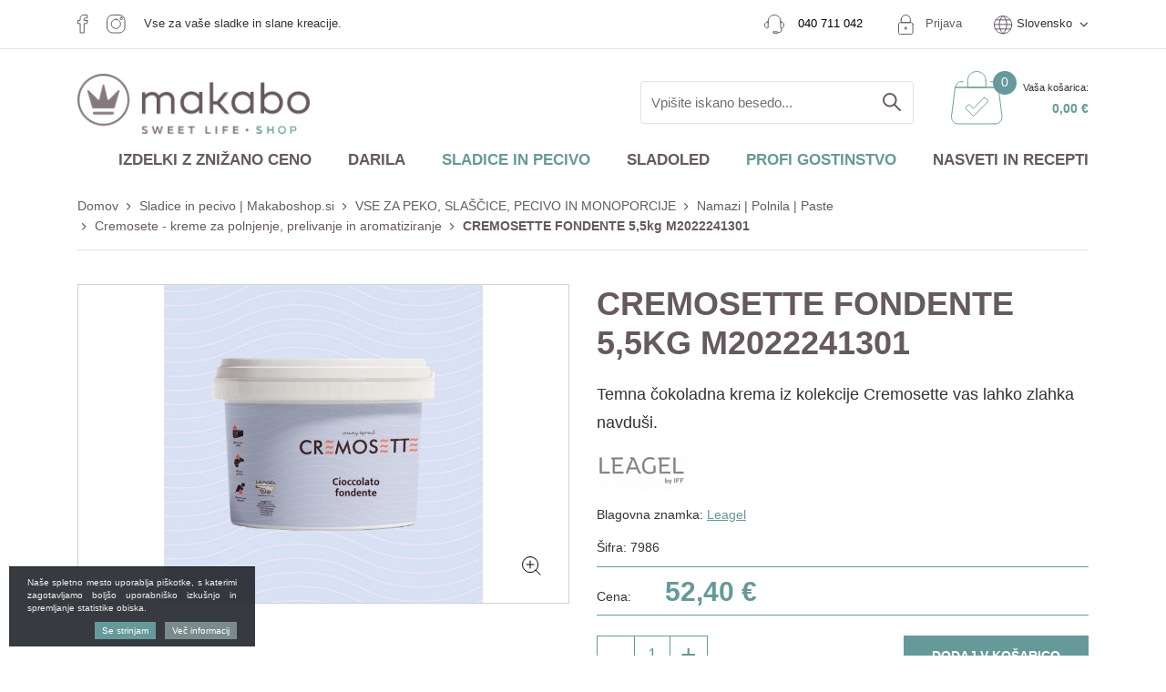

--- FILE ---
content_type: text/html; charset=UTF-8
request_url: https://www.makaboshop.si/cremosette-fondente-5-5kg-m2022241301
body_size: 34681
content:
<!DOCTYPE html>
<html lang="sl" prefix="og: http://ogp.me/ns#">

    <head>

    <meta charset="utf-8" />
    <meta name="viewport" content="width=device-width, initial-scale=1, shrink-to-fit=no" />
    <meta name="author" content="noviSplet.com" />
    <meta name="format-detection" content="telephone=no" />
    
    <link rel="apple-touch-icon" sizes="57x57" href="https://www.makaboshop.si/templates/makabo/favicon/apple-icon-57x57.png">
<link rel="apple-touch-icon" sizes="60x60" href="https://www.makaboshop.si/templates/makabo/favicon/apple-icon-60x60.png">
<link rel="apple-touch-icon" sizes="72x72" href="https://www.makaboshop.si/templates/makabo/favicon/apple-icon-72x72.png">
<link rel="apple-touch-icon" sizes="76x76" href="https://www.makaboshop.si/templates/makabo/favicon/apple-icon-76x76.png">
<link rel="apple-touch-icon" sizes="114x114" href="https://www.makaboshop.si/templates/makabo/favicon/apple-icon-114x114.png">
<link rel="apple-touch-icon" sizes="120x120" href="https://www.makaboshop.si/templates/makabo/favicon/apple-icon-120x120.png">
<link rel="apple-touch-icon" sizes="144x144" href="https://www.makaboshop.si/templates/makabo/favicon/apple-icon-144x144.png">
<link rel="apple-touch-icon" sizes="152x152" href="https://www.makaboshop.si/templates/makabo/favicon/apple-icon-152x152.png">
<link rel="apple-touch-icon" sizes="180x180" href="https://www.makaboshop.si/templates/makabo/favicon/apple-icon-180x180.png">
<link rel="icon" type="image/png" sizes="192x192"  href="https://www.makaboshop.si/templates/makabo/favicon/android-icon-192x192.png">
<link rel="icon" type="image/png" sizes="32x32" href="https://www.makaboshop.si/templates/makabo/favicon/favicon-32x32.png">
<link rel="icon" type="image/png" sizes="96x96" href="https://www.makaboshop.si/templates/makabo/favicon/favicon-96x96.png">
<link rel="icon" type="image/png" sizes="16x16" href="https://www.makaboshop.si/templates/makabo/favicon/favicon-16x16.png">

<meta name="msapplication-TileColor" content="#ffffff">
<meta name="msapplication-TileImage" content="https://www.makaboshop.si/templates/makabo/favicon/ms-icon-144x144.png">
<meta name="theme-color" content="#ffffff">
   
	<link rel="manifest" href="https://www.makaboshop.si/templates/makabo/favicon/manifest.json">
    
    <title>CREMOSETTE FONDENTE 5,5kg M2022241301 | Cremosete - kreme za polnjenje, prelivanje in aromatiziranje | Namazi | Polnila | Paste | VSE ZA PEKO, SLAŠČICE, PECIVO IN MONOPORCIJE | Sladice in pecivo | Makaboshop.si | MAKABO d.o.o.</title>
    <meta name="description" content="CREMOSETTE FONDENTE 5,5kg M2022241301" />
    <meta name="keywords" content="cremosette fondente 5, 5kg m2022241301, sladice in pecivo | makaboshop.si" />
    
    <meta property="og:locale" content="sl" />
    <meta property="og:type" content="website" />
    <meta property="og:title" content="CREMOSETTE FONDENTE 5,5kg M2022241301 | Cremosete - kreme za polnjenje, prelivanje in aromatiziranje | Namazi | Polnila | Paste | VSE ZA PEKO, SLAŠČICE, PECIVO IN MONOPORCIJE | Sladice in pecivo | Makaboshop.si | MAKABO d.o.o." />
    <meta property="og:description" content="" />
    <meta property="og:url" content="https://www.makaboshop.si/cremosette-fondente-5-5kg-m2022241301" />
    <meta property="og:site_name" content="MAKABO d.o.o." />
            <meta property="og:image" content="https://www.makaboshop.si/modules/uploader/uploads/s_product/pics_s_product/leagel_cremosette_temna_cokolada.jpg" />
    

    

    
        <!-- Google Tag Manager -->
        <script>(function(w,d,s,l,i){w[l]=w[l]||[];w[l].push({'gtm.start':
        new Date().getTime(),event:'gtm.js'});var f=d.getElementsByTagName(s)[0],
        j=d.createElement(s),dl=l!='dataLayer'?'&l='+l:'';j.async=true;j.src=
        'https://www.googletagmanager.com/gtm.js?id='+i+dl;f.parentNode.insertBefore(j,f);
        })(window,document,'script','dataLayer','GTM-KKWLJCV');</script>
        <!-- End Google Tag Manager -->
    


                 <link rel="alternate" hreflang="sl" href="https://www.makaboshop.si/cremosette-fondente-5-5kg-m2022241301" />
       
                 <link rel="alternate" hreflang="en" href="https://www.makaboshop.si/s_product3471" />
       
                 <link rel="alternate" hreflang="it" href="https://www.makaboshop.si/s_product3471.2" />
       
            
    <base href="https://www.makaboshop.si/" />

    
    
            <link rel="stylesheet" href="https://www.makaboshop.si/cache/css/ce3d3034c2e4e9199bb17ec0141420a4.css?ver=22">
    
    
    
</head>
    
    <body class="mct_lngg_sl">
        
        

        
        

    <!-- Google Tag Manager (noscript) -->
    <noscript><iframe src="https://www.googletagmanager.com/ns.html?id=GTM-KKWLJCV"
    height="0" width="0" style="display:none;visibility:hidden"></iframe></noscript>
    <!-- End Google Tag Manager (noscript) -->



<div id="mct_bodyloader"></div>


<header id="mct_header" class="mct_header">

    <div class="mct_head_top d-none d-lg-block">

        <div class="container">
            <div class="row">
                <div class="col-lg-12 mct_header_top_row">
                  
                                                                    
                            <div class="mct_social_icons">
                            
                                                                
                                    <div class="mct_icon">

                                        <a href="https://www.facebook.com/makabodoo/" target="_blank">
                                                                                            <img src="https://www.makaboshop.si//slir/q90/modules/uploader/uploads/site_socials/pics_site_socials/social_media_facebook.png" class="img-fluid" alt="Facebook" />
                                            
                                        </a>
                                    </div>
                                    
                                                                
                                    <div class="mct_icon">

                                        <a href="https://www.instagram.com/makaboshop/" target="_blank">
                                                                                            <img src="https://www.makaboshop.si//slir/q90/modules/uploader/uploads/site_socials/pics_site_socials/Group.png" class="img-fluid" alt="Instagram" />
                                            
                                        </a>
                                    </div>
                                    
                                                                <div>
                                    Vse za vaše sladke in slane kreacije.
                                </div>
                            </div>
                        
                                                    <div class="mct_head_top_sublinks">

                           
                           
                                                            <div id="top_contact_block" class="top_contact_block ">

          <div class="top_contact_box mct_phone">
                <a class="mct_tel" href="tel:+386 40 711 042">
            <img src="https://www.makaboshop.si/templates/makabo/assets/images/contact.png" >
			<span class="phone-link"><a class="" href="tel:+386 40 711 042"><span class="mct_text">040 711 042</span></a></span>
			
        </a>
           </div>
  
    
    <div class="top_contact_box mct_email">
        <a class="mct_email" href="mailto:shop@makabo.si"><i class="fa fa-envelope-o" aria-hidden="true"></i><span class="mct_text">shop@makabo.si</span></a>
    </div>

</div>
                                <div id="mct_user_block" class="mct_user_block">

    
        <div class="mct_user">

            <a class="mct_login" href="#" rel="mct_cstm_tooltip" title="Prijava" data-toggle="modal" data-target="#mct_register_modal">
                <div class="mct_login_icon_box">
                     <img src="https://www.makaboshop.si/templates/makabo/assets/images/lock.png" >
                </div>
                Prijava
            </a>

        </div>

    
</div>
                                
<div id="mct_lang_box" class="mct_lang_box dropdown lang">
   <img src="https://www.makaboshop.si/templates/makabo/assets/images/globe.png" >
    <ul>

                
                    
                
                    <li class="active">Slovensko</li>

                    
                        <div class="mct_subdrop">
                        
                            
                                                                
                            
                                                                
                                    <li class="option">
                                        <a href="https://www.makaboshop.si/?lang=en">Angleško</a>
                                    </li>

                                                                
                            
                                                                
                                    <li class="option">
                                        <a href="https://www.makaboshop.si/?lang=it">Italjansko</a>
                                    </li>

                                                                
                            
                        </div>

                    
                
            
                
            
                
            
        
    </ul>

</div>
                            
                         </div>
                  
               </div>
            </div>
         </div>
         <hr>
        <div class="container">
            <div class="row logo-row">

                <div class="col-xxl-3 col-xl-3 col-lg-3">

                    

                    <div id="mct_logo" class="mct_logo">

    <a href="https://www.makaboshop.si/?lang=sl">
        
        

        <img class="img-fluid" src="https://www.makaboshop.si/templates/makabo/assets/images/logo.png" alt="MAKABO d.o.o." />
        
    </a>
    
</div>

                </div>

                <div class="col-xxl-9 col-xl-9 col-lg-9">

                    <div class="mct_head_top_links">


                        <div class="row">

                            <div class="col-lg-12">

                                <div class="mct_head_top_subsublinks">

                                 

                                                                        
                                        <div id="mct_search" class="mct_search">
    
    <form method="get" action="https://www.makaboshop.si/" novalidate>
        
        <input type="hidden" name="lang" value="sl" />
        <input type="hidden" name="mod" value="search" />
        <input type="hidden" name="c" value="search" />
        <input type="text" class="search_text mct_ac" name="q" placeholder='Vpišite iskano besedo...' required />
        <button type="submit">
            <div class="mct_search_icon_box">
                <svg xmlns="http://www.w3.org/2000/svg" width="20.5" height="20.499" viewBox="0 0 20.5 20.499">
                    <path class="mct_search_icon" d="M-446.833,54.5l6,6Zm-12.5-5.5a7,7,0,0,1,7-7,7,7,0,0,1,7,7,7,7,0,0,1-7,7A7,7,0,0,1-459.333,49Z" transform="translate(460.333 -41)" fill="none" stroke="#e50019" stroke-linecap="round" stroke-linejoin="round" stroke-width="2"/>
                </svg>
            </div>
        </button>

    </form>
    <div class="ns-search-btn-wrap">
        <a href="#" target="" class="btn   ns-search-button" id="">
           </a>
    </div>
</div>
                            
                                    
                                                                            



<div id="active_cart" class="cart active_cart">

    <div class="cart-top d-none d-lg-block" onclick="window.location='https://www.makaboshop.si/?mod=store&c=cart&lang=sl'">
        <div class="mct_qcart_box mct_left">
           <img src="https://www.makaboshop.si/templates/makabo/assets/images/cart.png" alt="Košarica" />
             <span class="mct_count">0</span>
           
        </div>
        <div class="mct_qcart_box mct_right">
            <div class="mct_text">Vaša košarica:</div> 
            <div class="mct_amount">
                0,00 €
              
            </div>
        </div>
        
    </div>
    
    <div class="cart_top_mob d-lg-none" onclick="window.location='https://www.makaboshop.si/?mod=store&c=cart&lang=sl'">
        <div class="mct_qcart_box mct_left">
             <img src="https://www.makaboshop.si/templates/makabo/assets/images/cart.png" alt="Košarica" />
             <span class="mct_count">0</span>
        </div>
      
    </div>

    

    <div class="cart-open no-upsells mct_quick_cart">
        
        <div class="cart-open-wrap">

            
            <div class="cart-open-right" style="border:0;">

                
                <div class="mct_more">

                                            <p>Košarica je prazna</p>
                    
                </div>

                <div class="free_shipping_msg">
                    <div class="free_shipping free_shipping_msg">Brezplačna dostava za nakup nad 70 €</div>
                </div>

            </div>

        </div>

    </div>

</div>
                                    
                                </div>

                            </div>

                        </div>

                    </div>

                </div>
        
            </div>
        
        </div>
    
    </div>

        
        <div class="mct_head_bottom d-none d-lg-block">

            

            
                <div class="mct_head_bottom_sublinks">

                    <div class="container">

                        <div class="row">

                            <div class="col-md-12">

                                <div id="mct_main_menu" class="mct_main_menu">

    <div class="row">
        
        <div class="col-lg-12">
        
            <ul class="mct_main_menu_box">
                                  <li class="mct_menu_87  ">
                    
                        <a data-cat="87" href="spletna-razprodaja" >Izdelki z znižano ceno</a>
                    
                                                    
                    </li>
                
                
                  

                        
                            
                            <li class="mct_menu_367 dropdown ">

                                <a data-cat="367" href="darila-za-bozic" class="dropdown-toggle">Darila</a>
                            </li>

                        
                  
     
                
                  

                        
                            
                            <li class="mct_menu_38 dropdown  active">

                                <a data-cat="38" href="sladice-in-pecivo" class="dropdown-toggle">Sladice in pecivo</a>
                                <ul id="mct_dropmenu_cats" class="mct_cats_dropdown_menu mct_dropdown_menu dropdown-menu drop-1">

                                    <div class="row">

                                        
                                            <div class="col-lg-3 col-md-3">

                                                
                                                    <li class="submenu-title  active">
                                                        
                                                        <a data-cat="43" href="surovine-za-pecivo-in-sladice" >SUROVINE ZA SLAŠČICE</a>
                                                    
                                                        
                                                            <ul id="mct_subdropmenu_43" class="mct_subdropdown_menu">
                                                            
                                                                <li class="mct_grid col-xl-12 col-lg-12">
                                                                            
                                                                    <ul class="mct_subcats_menu">
                                                                        
                                                                                                                                                
                                                                            
                                                                            
                                                                                <li class="">
                                                                                    <a data-cat="42" href="biskvit-na-hitro-praskaste-zmesi">Biskvit na hitro | Kreme | Makroni | Moussi | Palačinke | Vaflji</a>
                                                                                </li>

                                                                            
                                                
                                                                                                                                                
                                                                            
                                                                            
                                                                                <li class="">
                                                                                    <a data-cat="69" href="dekoracija-sladic">Sladka dekoracija</a>
                                                                                </li>

                                                                            
                                                
                                                                                                                                                
                                                                            
                                                                            
                                                                                <li class="">
                                                                                    <a data-cat="41" href="jedilne-barve-in-hostija-za-torto">Jedilne barve | Hostija za torto</a>
                                                                                </li>

                                                                            
                                                
                                                                                                                                                
                                                                            
                                                                            
                                                                                <li class="">
                                                                                    <a data-cat="377" href="jedilno-zlato">Jedilno zlato in srebro</a>
                                                                                </li>

                                                                            
                                                
                                                                                                                                                
                                                                            
                                                                            
                                                                                <li class="">
                                                                                    <a data-cat="44" href="jedilna-cokolada-za-peko-in-cokoladne-skodelice">Jedilna čokolada za peko | Kakav | Čokoladne skodelice</a>
                                                                                </li>

                                                                            
                                                
                                                                                                                                                
                                                                            
                                                                            
                                                                                <li class="">
                                                                                    <a data-cat="72" href="mascobe-kokosovo-olje-za-cvrtje-rastlinska-smetana">Maščobe in olja | Margarine | Rastlinska smetana</a>
                                                                                </li>

                                                                            
                                                
                                                                                                                                                
                                                                            
                                                                            
                                                                                <li class=" active">
                                                                                    <a data-cat="67" href="namazi-polnila-paste-za-sladice-in-pecivo">Namazi | Polnila | Paste</a>
                                                                                </li>

                                                                            
                                                
                                                                                                                                                
                                                                            
                                                                            
                                                                                <li class="">
                                                                                    <a data-cat="68" href="prelivi-za-torte">Prelivi za torte</a>
                                                                                </li>

                                                                            
                                                
                                                                                                                                                
                                                                            
                                                                            
                                                                                <li class="">
                                                                                    <a data-cat="71" href="sladkorji-in-sladila">Sladkorji in sladila</a>
                                                                                </li>

                                                                            
                                                
                                                                                                                                                
                                                                            
                                                                            
                                                                                <li class="">
                                                                                    <a data-cat="70" href="slascicarski-izdelki-iz-testa">Izdelki iz testa, predpečeni</a>
                                                                                </li>

                                                                            
                                                
                                                                                                                                                
                                                                            
                                                                            
                                                                                <li class="">
                                                                                    <a data-cat="73" href="zelatina-jedilna">Želatina, strjevalci in ostali dodatki za zgostitev</a>
                                                                                </li>

                                                                            
                                                
                                                                                                                                                
                                                                            
                                                                            
                                                                                <li class="">
                                                                                    <a data-cat="392" href="sladkorna-ticina-masa">Fondant ali sladkorne masa za prekrivanje torte</a>
                                                                                </li>

                                                                            
                                                
                                                                                                                                                
                                                                    </ul>

                                                                </li>

                                                            </ul>

                                                        
                                                    </li>

                                                
                                             </div>

                                        
                                            <div class="col-lg-3 col-md-3">

                                                
                                                    <li class="submenu-title ">
                                                        
                                                        <a data-cat="45" href="slascicarski-pripomocki" >SLAŠČIČARSKI PRIPOMOČKI</a>
                                                    
                                                        
                                                            <ul id="mct_subdropmenu_45" class="mct_subdropdown_menu">
                                                            
                                                                <li class="mct_grid col-xl-12 col-lg-12">
                                                                            
                                                                    <ul class="mct_subcats_menu">
                                                                        
                                                                                                                                                
                                                                            
                                                                            
                                                                                <li class="">
                                                                                    <a data-cat="77" href="inox-posode">Inox posode</a>
                                                                                </li>

                                                                            
                                                
                                                                                                                                                
                                                                            
                                                                            
                                                                                <li class="">
                                                                                    <a data-cat="79" href="plinski-gorilniki-flambiranje">Gorilnik za flambiranje</a>
                                                                                </li>

                                                                            
                                                
                                                                                                                                                
                                                                            
                                                                            
                                                                                <li class="">
                                                                                    <a data-cat="75" href="kuhinjske-rokavice">Kuhinjske rokavice | Rokavice za žar</a>
                                                                                </li>

                                                                            
                                                
                                                                                                                                                
                                                                            
                                                                            
                                                                                <li class="">
                                                                                    <a data-cat="76" href="metlice-za-stepanje-lopatke-in-copici">Metlice za stepanje in čopiči za mazanje</a>
                                                                                </li>

                                                                            
                                                
                                                                                                                                                
                                                                            
                                                                            
                                                                                <li class="">
                                                                                    <a data-cat="264" href="izsekovalci-za-testo">Modelčki za piškote (kompleti in plošče)</a>
                                                                                </li>

                                                                            
                                                
                                                                                                                                                
                                                                            
                                                                            
                                                                                <li class="">
                                                                                    <a data-cat="380" href="modeli-za-samrole">Modeli za šamrole</a>
                                                                                </li>

                                                                            
                                                
                                                                                                                                                
                                                                            
                                                                            
                                                                                <li class="">
                                                                                    <a data-cat="74" href="pekaci-modeli-in-vozicki">Pekači in obroči za peko</a>
                                                                                </li>

                                                                            
                                                
                                                                                                                                                
                                                                            
                                                                            
                                                                                <li class="">
                                                                                    <a data-cat="46" href="pripomocki-za-okrasevanje-tort">Pripomočki za dekoracijo tort</a>
                                                                                </li>

                                                                            
                                                
                                                                                                                                                
                                                                            
                                                                            
                                                                                <li class="">
                                                                                    <a data-cat="80" href="pripomocki-za-predstavitev-peciva">Pripomočki za predstavitev peciva in tort</a>
                                                                                </li>

                                                                            
                                                
                                                                                                                                                
                                                                            
                                                                            
                                                                                <li class="">
                                                                                    <a data-cat="78" href="razni-pripomocki-posode-rezala">Različni pripomočki, posode, rezala</a>
                                                                                </li>

                                                                            
                                                
                                                                                                                                                
                                                                            
                                                                            
                                                                                <li class="">
                                                                                    <a data-cat="274" href="silikonske-podloge">Silikonske podloge za peko</a>
                                                                                </li>

                                                                            
                                                
                                                                                                                                                
                                                                            
                                                                            
                                                                                <li class="">
                                                                                    <a data-cat="47" href="tehtnice-in-vbodni-termometri">Tehtnice, vbodni termometri in ostala merila</a>
                                                                                </li>

                                                                            
                                                
                                                                                                                                                
                                                                            
                                                                            
                                                                                <li class="">
                                                                                    <a data-cat="275" href="termo-posode-za-hrano-sladice">Termo posode za slaščice</a>
                                                                                </li>

                                                                            
                                                
                                                                                                                                                
                                                                            
                                                                            
                                                                                <li class="">
                                                                                    <a data-cat="431" href="termoformirani-kalupi-za-cokoladne-izdelke">Termoformirani kalupi za čokoladne izdelke</a>
                                                                                </li>

                                                                            
                                                
                                                                                                                                                
                                                                            
                                                                            
                                                                                <li class="">
                                                                                    <a data-cat="384" href="polikarbonatni-modeli">Polikarbonatni modeli za čokolado in ostalo čokoladno orodje</a>
                                                                                </li>

                                                                            
                                                
                                                                                                                                                
                                                                            
                                                                            
                                                                                <li class="">
                                                                                    <a data-cat="354" href="vozicki-za-peko">Vozički</a>
                                                                                </li>

                                                                            
                                                
                                                                                                                                                
                                                                    </ul>

                                                                </li>

                                                            </ul>

                                                        
                                                    </li>

                                                
                                             </div>

                                        
                                            <div class="col-lg-3 col-md-3">

                                                
                                                    <li class="submenu-title ">
                                                        
                                                        <a data-cat="48" href="silikonski-modeli-za-peko" >SILIKONSKI MODELČKI ZA PEKO</a>
                                                    
                                                        
                                                            <ul id="mct_subdropmenu_48" class="mct_subdropdown_menu">
                                                            
                                                                <li class="mct_grid col-xl-12 col-lg-12">
                                                                            
                                                                    <ul class="mct_subcats_menu">
                                                                        
                                                                                                                                                
                                                                            
                                                                            
                                                                                <li class="">
                                                                                    <a data-cat="49" href="velika-noc">Velika noč</a>
                                                                                </li>

                                                                            
                                                
                                                                                                                                                
                                                                            
                                                                            
                                                                                <li class="">
                                                                                    <a data-cat="50" href="valentinovi-srcki">Valentinovo</a>
                                                                                </li>

                                                                            
                                                
                                                                                                                                                
                                                                            
                                                                            
                                                                                <li class="">
                                                                                    <a data-cat="81" href="bozicne-sladice-in-novo-leto">Božič in novo leto</a>
                                                                                </li>

                                                                            
                                                
                                                                                                                                                
                                                                            
                                                                            
                                                                                <li class="">
                                                                                    <a data-cat="83" href="silikonski-modelcki-monoporcije">Monoporcije</a>
                                                                                </li>

                                                                            
                                                
                                                                                                                                                
                                                                            
                                                                            
                                                                                <li class="">
                                                                                    <a data-cat="84" href="silikonski-modeli-za-peko-60x40">Profesionalni modeli 60x40cm</a>
                                                                                </li>

                                                                            
                                                
                                                                                                                                                
                                                                            
                                                                            
                                                                                <li class="">
                                                                                    <a data-cat="85" href="cokoladne-praline">Modelčki za praline</a>
                                                                                </li>

                                                                            
                                                
                                                                                                                                                
                                                                            
                                                                            
                                                                                <li class="">
                                                                                    <a data-cat="86" href="klasicni-silikonski-modeli">Klasika</a>
                                                                                </li>

                                                                            
                                                
                                                                                                                                                
                                                                            
                                                                            
                                                                                <li class="">
                                                                                    <a data-cat="87" href="reliefni-modeli-iz-silikona">Silikonski izdelki za reliefe</a>
                                                                                </li>

                                                                            
                                                
                                                                                                                                                
                                                                            
                                                                            
                                                                                <li class="">
                                                                                    <a data-cat="96" href="podolgovati-pekaci-iz-silikona">Podolgovati modeli</a>
                                                                                </li>

                                                                            
                                                
                                                                                                                                                
                                                                            
                                                                            
                                                                                <li class="">
                                                                                    <a data-cat="88" href="silikonske-podloge-za-sladice">Silikonske podloge</a>
                                                                                </li>

                                                                            
                                                
                                                                                                                                                
                                                                            
                                                                            
                                                                                <li class="">
                                                                                    <a data-cat="97" href="3d-modeli-iz-silikona">3D modeli</a>
                                                                                </li>

                                                                            
                                                
                                                                                                                                                
                                                                            
                                                                            
                                                                                <li class="">
                                                                                    <a data-cat="364" href="modeli-za-torte-silikonski">Silikonski modeli za torte</a>
                                                                                </li>

                                                                            
                                                
                                                                                                                                                
                                                                            
                                                                            
                                                                                <li class="">
                                                                                    <a data-cat="89" href="kalupi-za-naravne-oblike">Kalupi za naravne oblike</a>
                                                                                </li>

                                                                            
                                                
                                                                                                                                                
                                                                            
                                                                            
                                                                                <li class="">
                                                                                    <a data-cat="383" href="podloge-za-sladkorno-cipko">Podlage za sladkorno čipko</a>
                                                                                </li>

                                                                            
                                                
                                                                                                                                                
                                                                            
                                                                            
                                                                                <li class="">
                                                                                    <a data-cat="443" href="kalupi-za-geometrijske-oblike">Kalupi za geometrijske oblike</a>
                                                                                </li>

                                                                            
                                                
                                                                                                                                                
                                                                            
                                                                            
                                                                                <li class="">
                                                                                    <a data-cat="460" href="silikonske-sablone-za-dekoriranje-kroznikov">Silikonske šablone za dekoriranje krožnikov</a>
                                                                                </li>

                                                                            
                                                
                                                                                                                                                
                                                                    </ul>

                                                                </li>

                                                            </ul>

                                                        
                                                    </li>

                                                
                                             </div>

                                        
                                            <div class="col-lg-3 col-md-3">

                                                
                                                    <li class="submenu-title ">
                                                        
                                                        <a data-cat="51" href="slascicarska-oprema-in-aparati" >APARATI IN OPREMA</a>
                                                    
                                                        
                                                            <ul id="mct_subdropmenu_51" class="mct_subdropdown_menu">
                                                            
                                                                <li class="mct_grid col-xl-12 col-lg-12">
                                                                            
                                                                    <ul class="mct_subcats_menu">
                                                                        
                                                                                                                                                
                                                                            
                                                                            
                                                                                <li class="">
                                                                                    <a data-cat="94" href="aparati-za-palacinke">Aparati za palačinke</a>
                                                                                </li>

                                                                            
                                                
                                                                                                                                                
                                                                            
                                                                            
                                                                                <li class="">
                                                                                    <a data-cat="52" href="nadpultne-vitrine">Nadpultne vitrine</a>
                                                                                </li>

                                                                            
                                                
                                                                                                                                                
                                                                            
                                                                            
                                                                                <li class="">
                                                                                    <a data-cat="91" href="palicni-mikserji">Palični mikserji</a>
                                                                                </li>

                                                                            
                                                
                                                                                                                                                
                                                                            
                                                                            
                                                                                <li class="">
                                                                                    <a data-cat="93" href="aparati-za-peko-vafljev">Pekač za vaflje</a>
                                                                                </li>

                                                                            
                                                
                                                                                                                                                
                                                                            
                                                                            
                                                                                <li class="">
                                                                                    <a data-cat="92" href="planetarni-mesalci">Planetarni mešalec</a>
                                                                                </li>

                                                                            
                                                
                                                                                                                                                
                                                                            
                                                                            
                                                                                <li class="">
                                                                                    <a data-cat="379" href="stroj-za-valjanje-testa">Stroj za valjanje testa in aparat za oblikovanje testenih kroglic</a>
                                                                                </li>

                                                                            
                                                
                                                                                                                                                
                                                                            
                                                                            
                                                                                <li class="">
                                                                                    <a data-cat="430" href="airbrush-kompleti-naprave-in-dodatki">Airbrush - kompleti, kompresorji in dodatki zanje</a>
                                                                                </li>

                                                                            
                                                
                                                                                                                                                
                                                                            
                                                                            
                                                                                <li class="">
                                                                                    <a data-cat="444" href="cokoladne-temperirke">Čokoladne temperirke</a>
                                                                                </li>

                                                                            
                                                
                                                                                                                                                
                                                                            
                                                                            
                                                                                <li class="">
                                                                                    <a data-cat="445" href="aparat-za-rezanje-slascic-kitara">Aparat za rezanje slaščic (kitara)</a>
                                                                                </li>

                                                                            
                                                
                                                                                                                                                
                                                                    </ul>

                                                                </li>

                                                            </ul>

                                                        
                                                    </li>

                                                
                                             </div>

                                        
                                            <div class="col-lg-3 col-md-3">

                                                
                                                    <li class="submenu-title ">
                                                        
                                                        <a data-cat="53" href="potrosni-material" >POTROŠNI MATERIAL</a>
                                                    
                                                        
                                                            <ul id="mct_subdropmenu_53" class="mct_subdropdown_menu">
                                                            
                                                                <li class="mct_grid col-xl-12 col-lg-12">
                                                                            
                                                                    <ul class="mct_subcats_menu">
                                                                        
                                                                                                                                                
                                                                            
                                                                            
                                                                                <li class="">
                                                                                    <a data-cat="279" href="plasticni-loncki-za-sladice">Plastični lončki, kozarčki in posodice za sladice</a>
                                                                                </li>

                                                                            
                                                
                                                                                                                                                
                                                                            
                                                                            
                                                                                <li class="">
                                                                                    <a data-cat="54" href="acetatna-folija">Acetatna folija</a>
                                                                                </li>

                                                                            
                                                
                                                                                                                                                
                                                                            
                                                                            
                                                                                <li class="">
                                                                                    <a data-cat="98" href="embalaza-za-pecivo">Embalaža za pecivo</a>
                                                                                </li>

                                                                            
                                                
                                                                                                                                                
                                                                            
                                                                            
                                                                                <li class="">
                                                                                    <a data-cat="371" href="palcke-za-popse-in-ostale-malenkosti">Palčke za popse in ostale malenkosti</a>
                                                                                </li>

                                                                            
                                                
                                                                                                                                                
                                                                            
                                                                            
                                                                                <li class="">
                                                                                    <a data-cat="422" href="folije-in-pole-peki-papir-alu-in-plasticna-folija">Posebne folije in pole za peko ali zavijanje</a>
                                                                                </li>

                                                                            
                                                
                                                                                                                                                
                                                                    </ul>

                                                                </li>

                                                            </ul>

                                                        
                                                    </li>

                                                
                                             </div>

                                                                            
                                    </div>

                                </ul>
                               

                                                            </li>

                        
                  
     
                
                  

                        
                            
                            <li class="mct_menu_39 dropdown ">

                                <a data-cat="39" href="sladoled" class="dropdown-toggle">Sladoled</a>
                                <ul id="mct_dropmenu_cats" class="mct_cats_dropdown_menu mct_dropdown_menu dropdown-menu drop-1">

                                    <div class="row">

                                        
                                            <div class="col-lg-3 col-md-3">

                                                
                                                    <li class="submenu-title ">
                                                        
                                                        <a data-cat="57" href="surovine-za-sladoled" >SUROVINE ZA SLADOLED</a>
                                                    
                                                        
                                                            <ul id="mct_subdropmenu_57" class="mct_subdropdown_menu">
                                                            
                                                                <li class="mct_grid col-xl-12 col-lg-12">
                                                                            
                                                                    <ul class="mct_subcats_menu">
                                                                        
                                                                                                                                                
                                                                            
                                                                            
                                                                                <li class="">
                                                                                    <a data-cat="58" href="sladoledne-baze">Sladoledne baze</a>
                                                                                </li>

                                                                            
                                                
                                                                                                                                                
                                                                            
                                                                            
                                                                                <li class="">
                                                                                    <a data-cat="109" href="sladoledne-paste">Sladoledne paste</a>
                                                                                </li>

                                                                            
                                                
                                                                                                                                                
                                                                            
                                                                            
                                                                                <li class="">
                                                                                    <a data-cat="110" href="sladoledni-prelivi">Preliv za sladoled</a>
                                                                                </li>

                                                                            
                                                
                                                                                                                                                
                                                                            
                                                                            
                                                                                <li class="">
                                                                                    <a data-cat="478" href="sladoledni-parfumi">Sladoledni parfumi</a>
                                                                                </li>

                                                                            
                                                
                                                                                                                                                
                                                                            
                                                                            
                                                                                <li class="">
                                                                                    <a data-cat="113" href="sladoledna-dekoracija">Sladoledna dekoracija</a>
                                                                                </li>

                                                                            
                                                
                                                                                                                                                
                                                                            
                                                                            
                                                                                <li class="">
                                                                                    <a data-cat="114" href="korneti-in-holipi">Korneti in holipi</a>
                                                                                </li>

                                                                            
                                                
                                                                                                                                                
                                                                            
                                                                            
                                                                                <li class="">
                                                                                    <a data-cat="103" href="nepogresljivi-dodatki-za-sladoled">Dodatki za sladoled</a>
                                                                                </li>

                                                                            
                                                
                                                                                                                                                
                                                                            
                                                                            
                                                                                <li class="">
                                                                                    <a data-cat="301" href="sladoled-brez-sladkorja">Sladoled brez dodanega sladkorja</a>
                                                                                </li>

                                                                            
                                                
                                                                                                                                                
                                                                            
                                                                            
                                                                                <li class="">
                                                                                    <a data-cat="303" href="sladoledni-praski-obrtni-sladoled">Praškasti izdelki za obrtni sladoled (prah za sladoled)</a>
                                                                                </li>

                                                                            
                                                
                                                                                                                                                
                                                                            
                                                                            
                                                                                <li class="">
                                                                                    <a data-cat="304" href="praski-za-tocen-sladoled">Točen sladoled v prahu</a>
                                                                                </li>

                                                                            
                                                
                                                                                                                                                
                                                                            
                                                                            
                                                                                <li class="">
                                                                                    <a data-cat="305" href="cokoladni-sladoled-cuzco">Čokoladni sladoled Cuzco in Monorigine</a>
                                                                                </li>

                                                                            
                                                
                                                                                                                                                
                                                                            
                                                                            
                                                                                <li class="">
                                                                                    <a data-cat="105" href="sadni-pireji">Sadni pireji</a>
                                                                                </li>

                                                                            
                                                
                                                                                                                                                
                                                                            
                                                                            
                                                                                <li class="">
                                                                                    <a data-cat="111" href="sladoledne-lucke-baze-in-oblivi">Surovine za sladoledne lučke in oblivi za popse</a>
                                                                                </li>

                                                                            
                                                
                                                                                                                                                
                                                                            
                                                                            
                                                                                <li class="">
                                                                                    <a data-cat="112" href="sladoledne-tube">Sladoledne tube</a>
                                                                                </li>

                                                                            
                                                
                                                                                                                                                
                                                                            
                                                                            
                                                                                <li class="">
                                                                                    <a data-cat="439" href="sladoledni-kompleti">Sladoledni kompleti</a>
                                                                                </li>

                                                                            
                                                
                                                                                                                                                
                                                                            
                                                                            
                                                                                <li class="">
                                                                                    <a data-cat="447" href="sladoledni-piskoti">Sladoledni piškoti in sendviči</a>
                                                                                </li>

                                                                            
                                                
                                                                                                                                                
                                                                    </ul>

                                                                </li>

                                                            </ul>

                                                        
                                                    </li>

                                                
                                             </div>

                                        
                                            <div class="col-lg-3 col-md-3">

                                                
                                                    <li class="submenu-title ">
                                                        
                                                        <a data-cat="59" href="pripomocki-za-izdelavo-sladoleda" >PRIPOMOČKI ZA SLADOLED</a>
                                                    
                                                        
                                                            <ul id="mct_subdropmenu_59" class="mct_subdropdown_menu">
                                                            
                                                                <li class="mct_grid col-xl-12 col-lg-12">
                                                                            
                                                                    <ul class="mct_subcats_menu">
                                                                        
                                                                                                                                                
                                                                            
                                                                            
                                                                                <li class="">
                                                                                    <a data-cat="115" href="tehtnice-in-vbodni-termometri-za-sladoled">Tehtnice in vbodni termometri</a>
                                                                                </li>

                                                                            
                                                
                                                                                                                                                
                                                                            
                                                                            
                                                                                <li class="">
                                                                                    <a data-cat="117" href="plasticni-pripomocki-in-posode-za-izdelavo-sladoleda">Plastični pripomočki in posode</a>
                                                                                </li>

                                                                            
                                                
                                                                                                                                                
                                                                            
                                                                            
                                                                                <li class="">
                                                                                    <a data-cat="60" href="banjice-za-sladoled">Banjice za sladoled</a>
                                                                                </li>

                                                                            
                                                
                                                                                                                                                
                                                                            
                                                                            
                                                                                <li class="">
                                                                                    <a data-cat="368" href="posode-za-pranje-sladolednih-klesc-pipe-za-posode">Posode za pranje sladolednih klešč, pipe za posode</a>
                                                                                </li>

                                                                            
                                                
                                                                                                                                                
                                                                            
                                                                            
                                                                                <li class="">
                                                                                    <a data-cat="116" href="lopatice-in-klesce-za-sladoled">Klešče za sladoled, lopatke in ostale zajemalke za sladoled</a>
                                                                                </li>

                                                                            
                                                
                                                                                                                                                
                                                                            
                                                                            
                                                                                <li class="">
                                                                                    <a data-cat="119" href="stojala">Stojala za lažjo prodajo sladoleda</a>
                                                                                </li>

                                                                            
                                                
                                                                                                                                                
                                                                            
                                                                            
                                                                                <li class="">
                                                                                    <a data-cat="120" href="napisi-za-sladoled">Napisi za sladoled</a>
                                                                                </li>

                                                                            
                                                
                                                                                                                                                
                                                                            
                                                                            
                                                                                <li class="">
                                                                                    <a data-cat="121" href="stekleni-kozarci-za-sladoledne-kupe">Stekleni kozarci za sladice</a>
                                                                                </li>

                                                                            
                                                
                                                                                                                                                
                                                                            
                                                                            
                                                                                <li class="">
                                                                                    <a data-cat="365" href="keramicne-posodice-za-sladoled">Skodelice za sladoled iz stekla in keramike</a>
                                                                                </li>

                                                                            
                                                
                                                                                                                                                
                                                                            
                                                                            
                                                                                <li class="">
                                                                                    <a data-cat="118" href="termoboxi-za-sladoled">Termoboxi za sladoled</a>
                                                                                </li>

                                                                            
                                                
                                                                                                                                                
                                                                    </ul>

                                                                </li>

                                                            </ul>

                                                        
                                                    </li>

                                                
                                             </div>

                                        
                                            <div class="col-lg-3 col-md-3">

                                                
                                                    <li class="submenu-title ">
                                                        
                                                        <a data-cat="61" href="silikonski-modeli-sladoled" >SILIKONSKI MODELI ZA SLADOLED</a>
                                                    
                                                        
                                                            <ul id="mct_subdropmenu_61" class="mct_subdropdown_menu">
                                                            
                                                                <li class="mct_grid col-xl-12 col-lg-12">
                                                                            
                                                                    <ul class="mct_subcats_menu">
                                                                        
                                                                                                                                                
                                                                            
                                                                            
                                                                                <li class="">
                                                                                    <a data-cat="62" href="sladoledne-lucke">Modelčki za sladoled in lučke</a>
                                                                                </li>

                                                                            
                                                
                                                                                                                                                
                                                                            
                                                                            
                                                                                <li class="">
                                                                                    <a data-cat="122" href="mini-sladoledne-lucke">Mini sladoledne lučke</a>
                                                                                </li>

                                                                            
                                                
                                                                                                                                                
                                                                            
                                                                            
                                                                                <li class="">
                                                                                    <a data-cat="123" href="top-ice">Silikonski kalupi za sladoledne banjice</a>
                                                                                </li>

                                                                            
                                                
                                                                                                                                                
                                                                            
                                                                            
                                                                                <li class="">
                                                                                    <a data-cat="124" href="ostali-silikonski-modeli">Ostali silikonski modeli</a>
                                                                                </li>

                                                                            
                                                
                                                                                                                                                
                                                                            
                                                                            
                                                                                <li class="">
                                                                                    <a data-cat="449" href="plasticni-modelcki-za-ledenke-na-palcki">Plastični modelčki za ledenke na palčki</a>
                                                                                </li>

                                                                            
                                                
                                                                                                                                                
                                                                    </ul>

                                                                </li>

                                                            </ul>

                                                        
                                                    </li>

                                                
                                             </div>

                                        
                                            <div class="col-lg-3 col-md-3">

                                                
                                                    <li class="submenu-title ">
                                                        
                                                        <a data-cat="63" href="sladoledarska-oprema" >SLADOLEDARSKA OPREMA IN APARATI</a>
                                                    
                                                        
                                                            <ul id="mct_subdropmenu_63" class="mct_subdropdown_menu">
                                                            
                                                                <li class="mct_grid col-xl-12 col-lg-12">
                                                                            
                                                                    <ul class="mct_subcats_menu">
                                                                        
                                                                                                                                                
                                                                            
                                                                            
                                                                                <li class="">
                                                                                    <a data-cat="374" href="aparati-za-stepeno-smetano">Aparat za smetano</a>
                                                                                </li>

                                                                            
                                                
                                                                                                                                                
                                                                            
                                                                            
                                                                                <li class="">
                                                                                    <a data-cat="126" href="palicni-mesalniki">Palični mešalniki</a>
                                                                                </li>

                                                                            
                                                
                                                                                                                                                
                                                                            
                                                                            
                                                                                <li class="">
                                                                                    <a data-cat="125" href="aparati-za-topljenje-cokolade">Aparati za taljenje čokolade</a>
                                                                                </li>

                                                                            
                                                
                                                                                                                                                
                                                                            
                                                                            
                                                                                <li class="">
                                                                                    <a data-cat="355" href="cokoladna-fontana-sladoled">Čokoladna fontana in aparati za ogrevane prelive</a>
                                                                                </li>

                                                                            
                                                
                                                                                                                                                
                                                                            
                                                                            
                                                                                <li class="">
                                                                                    <a data-cat="450" href="aparati-za-posebne-sladolede">Aparati za posebne sladolede</a>
                                                                                </li>

                                                                            
                                                
                                                                                                                                                
                                                                            
                                                                            
                                                                                <li class="">
                                                                                    <a data-cat="451" href="inox-pulti-mize-in-police">Inox pulti, mize, police in omare</a>
                                                                                </li>

                                                                            
                                                
                                                                                                                                                
                                                                            
                                                                            
                                                                                <li class="">
                                                                                    <a data-cat="452" href="pripomocki-za-shranjevanje-razsutih-surovin">Pripomočki za shranjevanje razsutih surovin</a>
                                                                                </li>

                                                                            
                                                
                                                                                                                                                
                                                                    </ul>

                                                                </li>

                                                            </ul>

                                                        
                                                    </li>

                                                
                                             </div>

                                        
                                            <div class="col-lg-3 col-md-3">

                                                
                                                    <li class="submenu-title ">
                                                        
                                                        <a data-cat="65" href="repromaterial-material-za-sladoled" >POTROŠNI MATERIAL</a>
                                                    
                                                        
                                                            <ul id="mct_subdropmenu_65" class="mct_subdropdown_menu">
                                                            
                                                                <li class="mct_grid col-xl-12 col-lg-12">
                                                                            
                                                                    <ul class="mct_subcats_menu">
                                                                        
                                                                                                                                                
                                                                            
                                                                            
                                                                                <li class="">
                                                                                    <a data-cat="363" href="okraski-za-sladoled-in-sladoledne-ter-sadne-kupe">Okraski za sladoled in sladoledne ter sadne kupe</a>
                                                                                </li>

                                                                            
                                                
                                                                                                                                                
                                                                            
                                                                            
                                                                                <li class="">
                                                                                    <a data-cat="335" href="palcke-za-sladoled">Lesene palčke za sladoledne lučke in lesene žličke</a>
                                                                                </li>

                                                                            
                                                
                                                                                                                                                
                                                                            
                                                                            
                                                                                <li class="">
                                                                                    <a data-cat="129" href="papirnata-galanterija">Papirnata galanterija</a>
                                                                                </li>

                                                                            
                                                
                                                                                                                                                
                                                                            
                                                                            
                                                                                <li class="">
                                                                                    <a data-cat="130" href="plasticna-galanterija">Plastična galanterija</a>
                                                                                </li>

                                                                            
                                                
                                                                                                                                                
                                                                            
                                                                            
                                                                                <li class="">
                                                                                    <a data-cat="131" href="biorazgradljivi-izdelki-za-sladoled">Biorazgradljivi ali pralni izdelki za sladoled</a>
                                                                                </li>

                                                                            
                                                
                                                                                                                                                
                                                                    </ul>

                                                                </li>

                                                            </ul>

                                                        
                                                    </li>

                                                
                                             </div>

                                                                            
                                    </div>

                                </ul>
                               

                                                            </li>

                        
                  
     
                
                  

                        
                            
                            <li class="mct_menu_40 dropdown  active">

                                <a data-cat="40" href="horeca" class="dropdown-toggle">Profi gostinstvo</a>
                                <ul id="mct_dropmenu_cats" class="mct_cats_dropdown_menu mct_dropdown_menu dropdown-menu drop-1">

                                    <div class="row">

                                        
                                            <div class="col-lg-3 col-md-3">

                                                
                                                    <li class="submenu-title ">
                                                        
                                                        <a data-cat="140" href="aparati-horeca" >APARATI ZA JEDI</a>
                                                    
                                                        
                                                            <ul id="mct_subdropmenu_140" class="mct_subdropdown_menu">
                                                            
                                                                <li class="mct_grid col-xl-12 col-lg-12">
                                                                            
                                                                    <ul class="mct_subcats_menu">
                                                                        
                                                                                                                                                
                                                                            
                                                                            
                                                                                <li class="">
                                                                                    <a data-cat="169" href="pekaci-za-vaflje">Aparati za peko vafljev</a>
                                                                                </li>

                                                                            
                                                
                                                                                                                                                
                                                                            
                                                                            
                                                                                <li class="">
                                                                                    <a data-cat="175" href="aparat-za-hot-dog">Aparat za hot dog</a>
                                                                                </li>

                                                                            
                                                
                                                                                                                                                
                                                                            
                                                                            
                                                                                <li class="">
                                                                                    <a data-cat="164" href="aparati-za-temperiranje-cokolade">Aparati za topljenje čokolade</a>
                                                                                </li>

                                                                            
                                                
                                                                                                                                                
                                                                            
                                                                            
                                                                                <li class="">
                                                                                    <a data-cat="376" href="drobilci-ledu">Drobilec ledu</a>
                                                                                </li>

                                                                            
                                                
                                                                                                                                                
                                                                            
                                                                            
                                                                                <li class="">
                                                                                    <a data-cat="173" href="friteze">Friteza na olje</a>
                                                                                </li>

                                                                            
                                                
                                                                                                                                                
                                                                            
                                                                            
                                                                                <li class="">
                                                                                    <a data-cat="174" href="steklokeramicne-plosce">Indukcijske plošče</a>
                                                                                </li>

                                                                            
                                                
                                                                                                                                                
                                                                            
                                                                            
                                                                                <li class="">
                                                                                    <a data-cat="436" href="mikrovalovke">Mikrovalovke</a>
                                                                                </li>

                                                                            
                                                
                                                                                                                                                
                                                                            
                                                                            
                                                                                <li class="">
                                                                                    <a data-cat="165" href="profesionalni-palicni-mikserji">Palični mikserji</a>
                                                                                </li>

                                                                            
                                                
                                                                                                                                                
                                                                            
                                                                            
                                                                                <li class="">
                                                                                    <a data-cat="170" href="pekaci-za-palacinke">Pekač za palačinke</a>
                                                                                </li>

                                                                            
                                                
                                                                                                                                                
                                                                            
                                                                            
                                                                                <li class="">
                                                                                    <a data-cat="171" href="planetarni-mesalci-za-testo">Planetarni mešalci</a>
                                                                                </li>

                                                                            
                                                
                                                                                                                                                
                                                                            
                                                                            
                                                                                <li class="">
                                                                                    <a data-cat="177" href="profesionalne-salamoreznice">Salamoreznice</a>
                                                                                </li>

                                                                            
                                                
                                                                                                                                                
                                                                            
                                                                            
                                                                                <li class="">
                                                                                    <a data-cat="172" href="spiralni-mesalci">Spiralni mešalci za testo</a>
                                                                                </li>

                                                                            
                                                
                                                                                                                                                
                                                                            
                                                                            
                                                                                <li class="">
                                                                                    <a data-cat="167" href="toasterji">Toasterji in pečice za sendviče</a>
                                                                                </li>

                                                                            
                                                
                                                                                                                                                
                                                                            
                                                                            
                                                                                <li class="">
                                                                                    <a data-cat="475" href="namizni-elektricni-zari">Namizni električni žari</a>
                                                                                </li>

                                                                            
                                                
                                                                                                                                                
                                                                    </ul>

                                                                </li>

                                                            </ul>

                                                        
                                                    </li>

                                                
                                                    <li class="submenu-title ">
                                                        
                                                        <a data-cat="390" href="aparati-pijace-horeca" >APARATI ZA PIJAČE</a>
                                                    
                                                        
                                                            <ul id="mct_subdropmenu_390" class="mct_subdropdown_menu">
                                                            
                                                                <li class="mct_grid col-xl-12 col-lg-12">
                                                                            
                                                                    <ul class="mct_subcats_menu">
                                                                        
                                                                                                                                                
                                                                            
                                                                            
                                                                                <li class="">
                                                                                    <a data-cat="391" href="aparati-za-hladne-napitke">Aparati za hladne napitke</a>
                                                                                </li>

                                                                            
                                                
                                                                                                                                                
                                                                            
                                                                            
                                                                                <li class="">
                                                                                    <a data-cat="389" href="aparati-za-granito">Aparat za granito</a>
                                                                                </li>

                                                                            
                                                
                                                                                                                                                
                                                                            
                                                                            
                                                                                <li class="">
                                                                                    <a data-cat="373" href="aparati-za-smetano">Aparat za smetano</a>
                                                                                </li>

                                                                            
                                                
                                                                                                                                                
                                                                            
                                                                            
                                                                                <li class="">
                                                                                    <a data-cat="163" href="aparati-za-vroco-cokolado">Aparati za vročo čokolado</a>
                                                                                </li>

                                                                            
                                                
                                                                                                                                                
                                                                            
                                                                            
                                                                                <li class="">
                                                                                    <a data-cat="375" href="blender-za-smutije">Blenderji in kuhinjski mešalniki za profesionalno uporabo</a>
                                                                                </li>

                                                                            
                                                
                                                                                                                                                
                                                                            
                                                                            
                                                                                <li class="">
                                                                                    <a data-cat="168" href="cokoladna-fontana">Čokoladna fontana</a>
                                                                                </li>

                                                                            
                                                
                                                                                                                                                
                                                                            
                                                                            
                                                                                <li class="">
                                                                                    <a data-cat="162" href="ozemalci-agrumov">Ožemalniki citrusov (električni in ročni)</a>
                                                                                </li>

                                                                            
                                                
                                                                                                                                                
                                                                            
                                                                            
                                                                                <li class="">
                                                                                    <a data-cat="166" href="mikserji-za-frapeje">Mikserji za frapeje</a>
                                                                                </li>

                                                                            
                                                
                                                                                                                                                
                                                                            
                                                                            
                                                                                <li class="">
                                                                                    <a data-cat="179" href="kavni-aparati">Kavni aparati na blazinice</a>
                                                                                </li>

                                                                            
                                                
                                                                                                                                                
                                                                            
                                                                            
                                                                                <li class="">
                                                                                    <a data-cat="421" href="vinske-vitrine-in-hladilniki-za-pijaco">Vinske vitrine in hladilniki za pijačo</a>
                                                                                </li>

                                                                            
                                                
                                                                                                                                                
                                                                            
                                                                            
                                                                                <li class="">
                                                                                    <a data-cat="453" href="aparati-in-grelci-za-kuhano-vino-caj-in-ostale-tople-napitke">Aparati, grelci in pripomočki za kuhano vino, čaj in ostale tople napitke</a>
                                                                                </li>

                                                                            
                                                
                                                                                                                                                
                                                                            
                                                                            
                                                                                <li class="">
                                                                                    <a data-cat="457" href="ledomati-in-manjsi-izdelovalci-ledenih-kock">Ledomati, manjši izdelovalci ledenih kock in posode za shranjevanje ledu</a>
                                                                                </li>

                                                                            
                                                
                                                                                                                                                
                                                                            
                                                                            
                                                                                <li class="">
                                                                                    <a data-cat="476" href="hladilniki-za-sank-in-pomozni-hladilniki">Hladilniki za šank in pomožni hladilniki</a>
                                                                                </li>

                                                                            
                                                
                                                                                                                                                
                                                                    </ul>

                                                                </li>

                                                            </ul>

                                                        
                                                    </li>

                                                
                                             </div>

                                        
                                            <div class="col-lg-3 col-md-3">

                                                
                                                    <li class="submenu-title  active">
                                                        
                                                        <a data-cat="137" href="horeca-surovine" >SUROVINE HORECA</a>
                                                    
                                                        
                                                            <ul id="mct_subdropmenu_137" class="mct_subdropdown_menu">
                                                            
                                                                <li class="mct_grid col-xl-12 col-lg-12">
                                                                            
                                                                    <ul class="mct_subcats_menu">
                                                                        
                                                                                                                                                
                                                                            
                                                                            
                                                                                <li class="">
                                                                                    <a data-cat="144" href="kava">Kava v zrnju in blazinicah</a>
                                                                                </li>

                                                                            
                                                
                                                                                                                                                
                                                                            
                                                                            
                                                                                <li class="">
                                                                                    <a data-cat="145" href="vroca-cokolada">Vroča čokolada za gostince</a>
                                                                                </li>

                                                                            
                                                
                                                                                                                                                
                                                                            
                                                                            
                                                                                <li class="">
                                                                                    <a data-cat="146" href="granita">Granita in limonin sorbet</a>
                                                                                </li>

                                                                            
                                                
                                                                                                                                                
                                                                            
                                                                            
                                                                                <li class=" active">
                                                                                    <a data-cat="396" href="moderne-sladice">Moderne sladice</a>
                                                                                </li>

                                                                            
                                                
                                                                                                                                                
                                                                            
                                                                            
                                                                                <li class="">
                                                                                    <a data-cat="148" href="ostali-topli-napitki">Ostali topli napitki</a>
                                                                                </li>

                                                                            
                                                
                                                                                                                                                
                                                                            
                                                                            
                                                                                <li class="">
                                                                                    <a data-cat="149" href="naravna-barvila-v-prahu">Naravna barvila v prahu</a>
                                                                                </li>

                                                                            
                                                
                                                                                                                                                
                                                                            
                                                                            
                                                                                <li class="">
                                                                                    <a data-cat="150" href="sladoledne-ledenke">Sladoledne tube in modelčki za ledenke na palčki</a>
                                                                                </li>

                                                                            
                                                
                                                                                                                                                
                                                                            
                                                                            
                                                                                <li class="">
                                                                                    <a data-cat="151" href="polproizvodi">Predpečeni izdelki iz testa za catering</a>
                                                                                </li>

                                                                            
                                                
                                                                                                                                                
                                                                            
                                                                            
                                                                                <li class="">
                                                                                    <a data-cat="361" href="smoothie-corner">Smoothie corner</a>
                                                                                </li>

                                                                            
                                                
                                                                                                                                                
                                                                            
                                                                            
                                                                                <li class="">
                                                                                    <a data-cat="362" href="iced-latte-corner">Iced Latte corner</a>
                                                                                </li>

                                                                            
                                                
                                                                                                                                                
                                                                    </ul>

                                                                </li>

                                                            </ul>

                                                        
                                                    </li>

                                                
                                                    <li class="submenu-title ">
                                                        
                                                        <a data-cat="412" href="oprema-za-kuhinje" >OPREMA PROFESIONALNIH KUHINJ</a>
                                                    
                                                        
                                                            <ul id="mct_subdropmenu_412" class="mct_subdropdown_menu">
                                                            
                                                                <li class="mct_grid col-xl-12 col-lg-12">
                                                                            
                                                                    <ul class="mct_subcats_menu">
                                                                        
                                                                                                                                                
                                                                            
                                                                            
                                                                                <li class="">
                                                                                    <a data-cat="158" href="gastro-posode">GN posoda - Gastronorm sistem</a>
                                                                                </li>

                                                                            
                                                
                                                                                                                                                
                                                                            
                                                                            
                                                                                <li class="">
                                                                                    <a data-cat="405" href="gostinski-lonci-ponve-in-kozice">Gostinski lonci, ponve in kozice</a>
                                                                                </li>

                                                                            
                                                
                                                                                                                                                
                                                                            
                                                                            
                                                                                <li class="">
                                                                                    <a data-cat="462" href="inox-police-mize-pulti-in-umivalniski-elementi">Inox police, mize, pulti in umivalniški elementi</a>
                                                                                </li>

                                                                            
                                                
                                                                                                                                                
                                                                            
                                                                            
                                                                                <li class="">
                                                                                    <a data-cat="437" href="inox-kuhinjski-vozicki">Inox kuhinjski vozički</a>
                                                                                </li>

                                                                            
                                                
                                                                                                                                                
                                                                            
                                                                            
                                                                                <li class="">
                                                                                    <a data-cat="155" href="deske-za-rezanje">Rezalna deska - prava kuhinjska deska za rezanje!</a>
                                                                                </li>

                                                                            
                                                
                                                                                                                                                
                                                                            
                                                                            
                                                                                <li class="">
                                                                                    <a data-cat="378" href="kosarice-za-vzhajanje-kruha">Profesionalne košarice za vzhajanje kruha</a>
                                                                                </li>

                                                                            
                                                
                                                                                                                                                
                                                                            
                                                                            
                                                                                <li class="">
                                                                                    <a data-cat="156" href="preofesionalne-tehtnice-in-vbodni-termometri">Tehtnice in vbodni termometri</a>
                                                                                </li>

                                                                            
                                                
                                                                                                                                                
                                                                            
                                                                            
                                                                                <li class="">
                                                                                    <a data-cat="438" href="transportne-in-vzhajalne-skatle">Boxi za vzhajanje testa za pico ali bele transportne posode</a>
                                                                                </li>

                                                                            
                                                
                                                                                                                                                
                                                                    </ul>

                                                                </li>

                                                            </ul>

                                                        
                                                    </li>

                                                
                                             </div>

                                        
                                            <div class="col-lg-3 col-md-3">

                                                
                                                    <li class="submenu-title ">
                                                        
                                                        <a data-cat="157" href="kuhinjski-pripomocki" >KUHINJSKI PRIPOMOČKI</a>
                                                    
                                                        
                                                            <ul id="mct_subdropmenu_157" class="mct_subdropdown_menu">
                                                            
                                                                <li class="mct_grid col-xl-12 col-lg-12">
                                                                            
                                                                    <ul class="mct_subcats_menu">
                                                                        
                                                                                                                                                
                                                                            
                                                                            
                                                                                <li class="">
                                                                                    <a data-cat="201" href="zajemalke.2">Zajemalke</a>
                                                                                </li>

                                                                            
                                                
                                                                                                                                                
                                                                            
                                                                            
                                                                                <li class="">
                                                                                    <a data-cat="416" href="strgalniki-in-pripomocki-za-ribanje">Strgalniki in pripomočki za ribanje</a>
                                                                                </li>

                                                                            
                                                
                                                                                                                                                
                                                                            
                                                                            
                                                                                <li class="">
                                                                                    <a data-cat="417" href="nozi-skarje-lupilniki-in-rezalniki">Noži, škarje, lupilniki in rezalniki</a>
                                                                                </li>

                                                                            
                                                
                                                                                                                                                
                                                                            
                                                                            
                                                                                <li class="">
                                                                                    <a data-cat="418" href="prijemalke-in-pincete">Prijemalke in pincete</a>
                                                                                </li>

                                                                            
                                                
                                                                                                                                                
                                                                            
                                                                            
                                                                                <li class="">
                                                                                    <a data-cat="480" href="kuhalnice">Kuhalnice</a>
                                                                                </li>

                                                                            
                                                
                                                                                                                                                
                                                                            
                                                                            
                                                                                <li class="">
                                                                                    <a data-cat="482" href="silfry-silikonski-modeli-za-zracno-fritezo-ali-air-fryer">SILFRY silikonske posodice za zračno fritezo ali air fryer</a>
                                                                                </li>

                                                                            
                                                
                                                                                                                                                
                                                                    </ul>

                                                                </li>

                                                            </ul>

                                                        
                                                    </li>

                                                
                                                    <li class="submenu-title ">
                                                        
                                                        <a data-cat="419" href="oprema-in-pripomocki-za-postrezbo" >OPREMA ZA CATERING IN DRUGI PRIPOMOČKI ZA POSTREŽBO</a>
                                                    
                                                        
                                                            <ul id="mct_subdropmenu_419" class="mct_subdropdown_menu">
                                                            
                                                                <li class="mct_grid col-xl-12 col-lg-12">
                                                                            
                                                                    <ul class="mct_subcats_menu">
                                                                        
                                                                                                                                                
                                                                            
                                                                            
                                                                                <li class="">
                                                                                    <a data-cat="153" href="stojala-pripomocki">Stojala</a>
                                                                                </li>

                                                                            
                                                
                                                                                                                                                
                                                                            
                                                                            
                                                                                <li class="">
                                                                                    <a data-cat="152" href="termoboxi-za-hrano">Termobox - stiropor škatla</a>
                                                                                </li>

                                                                            
                                                
                                                                                                                                                
                                                                            
                                                                            
                                                                                <li class="">
                                                                                    <a data-cat="154" href="servirni-pladnji-za-strezbo">Servirni pladnji za strežbo</a>
                                                                                </li>

                                                                            
                                                
                                                                                                                                                
                                                                            
                                                                            
                                                                                <li class="">
                                                                                    <a data-cat="176" href="ogrevane-posode">Chafingi in grelne posode za bankete in cateringe</a>
                                                                                </li>

                                                                            
                                                
                                                                                                                                                
                                                                            
                                                                            
                                                                                <li class="">
                                                                                    <a data-cat="381" href="posode-za-led">Posode za led, steklenice in hlajenje pijače</a>
                                                                                </li>

                                                                            
                                                
                                                                                                                                                
                                                                            
                                                                            
                                                                                <li class="">
                                                                                    <a data-cat="461" href="pogrinjki-za-mize">Pogrinjki za mize</a>
                                                                                </li>

                                                                            
                                                
                                                                                                                                                
                                                                            
                                                                            
                                                                                <li class="">
                                                                                    <a data-cat="468" href="postrezne-posode-kosare-in-sklede">Postrežne posode, košare in sklede</a>
                                                                                </li>

                                                                            
                                                
                                                                                                                                                
                                                                            
                                                                            
                                                                                <li class="">
                                                                                    <a data-cat="481" href="stekleni-kozarci-za-koktejle">Stekleni kozarci za koktejle</a>
                                                                                </li>

                                                                            
                                                
                                                                                                                                                
                                                                            
                                                                            
                                                                                <li class="">
                                                                                    <a data-cat="483" href="porcelanasti-krozniki-sklede-in-skodelice">Porcelanasti krožniki, sklede in skodelice</a>
                                                                                </li>

                                                                            
                                                
                                                                                                                                                
                                                                            
                                                                            
                                                                                <li class="">
                                                                                    <a data-cat="484" href="pribor-za-postrezbo">Profesionalni pribor za postrežbo</a>
                                                                                </li>

                                                                            
                                                
                                                                                                                                                
                                                                    </ul>

                                                                </li>

                                                            </ul>

                                                        
                                                    </li>

                                                
                                             </div>

                                        
                                            <div class="col-lg-3 col-md-3">

                                                
                                                    <li class="submenu-title ">
                                                        
                                                        <a data-cat="404" href="barmanski-pripomocki" >BARMANSKI PRIPOMOČKI</a>
                                                    
                                                        
                                                            <ul id="mct_subdropmenu_404" class="mct_subdropdown_menu">
                                                            
                                                                <li class="mct_grid col-xl-12 col-lg-12">
                                                                            
                                                                    <ul class="mct_subcats_menu">
                                                                        
                                                                                                                                                
                                                                            
                                                                            
                                                                                <li class="">
                                                                                    <a data-cat="454" href="kozarci-za-koktejle">Plastični kozarci za koktejle</a>
                                                                                </li>

                                                                            
                                                
                                                                                                                                                
                                                                            
                                                                            
                                                                                <li class="">
                                                                                    <a data-cat="455" href="pripomocki-za-pripravo-kave">Pripomočki za pripravo kave in latte art</a>
                                                                                </li>

                                                                            
                                                
                                                                                                                                                
                                                                            
                                                                            
                                                                                <li class="">
                                                                                    <a data-cat="456" href="pripomocki-za-izdelavo-koktejlov">Pripomočki za izdelavo koktejlov</a>
                                                                                </li>

                                                                            
                                                
                                                                                                                                                
                                                                            
                                                                            
                                                                                <li class="">
                                                                                    <a data-cat="458" href="modelcki-za-led">Modelčki za led</a>
                                                                                </li>

                                                                            
                                                
                                                                                                                                                
                                                                    </ul>

                                                                </li>

                                                            </ul>

                                                        
                                                    </li>

                                                
                                                    <li class="submenu-title ">
                                                        
                                                        <a data-cat="141" href="potrosni-material-horeca" >POTROŠNI MATERIAL</a>
                                                    
                                                        
                                                            <ul id="mct_subdropmenu_141" class="mct_subdropdown_menu">
                                                            
                                                                <li class="mct_grid col-xl-12 col-lg-12">
                                                                            
                                                                    <ul class="mct_subcats_menu">
                                                                        
                                                                                                                                                
                                                                            
                                                                            
                                                                                <li class="">
                                                                                    <a data-cat="182" href="papirnati-loncki-za-kavo-in-tople-napitke">Papirnati lončki in pokrovčki za tople napitke in kavo TO GO</a>
                                                                                </li>

                                                                            
                                                
                                                                                                                                                
                                                                            
                                                                            
                                                                                <li class="">
                                                                                    <a data-cat="207" href="plasticne-figen-food-posodice-in-skledice">Plastične finger food posodice in skledice</a>
                                                                                </li>

                                                                            
                                                
                                                                                                                                                
                                                                    </ul>

                                                                </li>

                                                            </ul>

                                                        
                                                    </li>

                                                
                                             </div>

                                                                            
                                    </div>

                                </ul>
                               

                                                            </li>

                        
                  
     
                                                    <li class="mct_menu_71  ">
                    
                        <a data-cat="71" href="https://www.makaboshop.si/vsi-nasveti" >Nasveti in recepti</a>
                    
                                                    
                    </li>
                            </ul>
    
        </div>     

    </div>

</div>

                            </div>
                             

                        </div>

                    </div>

                </div>
                
            
        </div>

    
    
    
    <div class="mct_head_mobile d-lg-none">

        <div class="mct_head_top">

    <div class="container">
    
        <div class="row">
        
            <div class="col-sm-8 col-6 mct_left">

                

                <div id="top_contact_block" class="top_contact_block ">

          <div class="top_contact_box mct_phone">
                <a class="mct_tel" href="tel:+386 40 711 042">
            <img src="https://www.makaboshop.si/templates/makabo/assets/images/contact.png" >
			<span class="phone-link"><a class="" href="tel:+386 40 711 042"><span class="mct_text">040 711 042</span></a></span>
			
        </a>
           </div>
  
    
    <div class="top_contact_box mct_email">
        <a class="mct_email" href="mailto:shop@makabo.si"><i class="fa fa-envelope-o" aria-hidden="true"></i><span class="mct_text">shop@makabo.si</span></a>
    </div>

</div>

            </div>

            <div class="col-sm-4 col-6 mct_right">

                <div id="mct_user_block" class="mct_user_block">

    
        <div class="mct_user">

            <a class="mct_login" href="#" rel="mct_cstm_tooltip" title="Prijava" data-toggle="modal" data-target="#mct_register_modal">
                <div class="mct_login_icon_box">
                     <img src="https://www.makaboshop.si/templates/makabo/assets/images/lock.png" >
                </div>
                Prijava
            </a>

        </div>

    
</div>
                
            </div>
            
        </div>

    </div>

</div>

<div class="mct_head_bottom">

    <div class="container">
        
        <div class="row mct_hd2">
        
            <div class="col-md-8 col-sm-7 col-6 mct_left">
                <div id="mct_logo" class="mct_logo">

    <a href="https://www.makaboshop.si/?lang=sl">
        
        

        <img class="img-fluid" src="https://www.makaboshop.si/templates/makabo/assets/images/logo.png" alt="MAKABO d.o.o." />
        
    </a>
    
</div>
            </div>
            
            <div class="col-md-4 col-sm-5 col-6 mct_right">
                
                
                    <div class="mct_hamburger_icon">   
                        <a href="#" class="mct_hamburger" data-toggle="modal" data-target="#mct_menu_modal"><span></span><span></span><span></span></a>
                    </div>
                    
                
                                    
                    



<div id="active_cart" class="cart active_cart">

    <div class="cart-top d-none d-lg-block" onclick="window.location='https://www.makaboshop.si/?mod=store&c=cart&lang=sl'">
        <div class="mct_qcart_box mct_left">
           <img src="https://www.makaboshop.si/templates/makabo/assets/images/cart.png" alt="Košarica" />
             <span class="mct_count">0</span>
           
        </div>
        <div class="mct_qcart_box mct_right">
            <div class="mct_text">Vaša košarica:</div> 
            <div class="mct_amount">
                0,00 €
              
            </div>
        </div>
        
    </div>
    
    <div class="cart_top_mob d-lg-none" onclick="window.location='https://www.makaboshop.si/?mod=store&c=cart&lang=sl'">
        <div class="mct_qcart_box mct_left">
             <img src="https://www.makaboshop.si/templates/makabo/assets/images/cart.png" alt="Košarica" />
             <span class="mct_count">0</span>
        </div>
      
    </div>

    

    <div class="cart-open no-upsells mct_quick_cart">
        
        <div class="cart-open-wrap">

            
            <div class="cart-open-right" style="border:0;">

                
                <div class="mct_more">

                                            <p>Košarica je prazna</p>
                    
                </div>

                <div class="free_shipping_msg">
                    <div class="free_shipping free_shipping_msg">Brezplačna dostava za nakup nad 70 €</div>
                </div>

            </div>

        </div>

    </div>

</div>

                                
            </div>
            
        </div>

    </div>

</div>

                    <div class="modal fade mct_modal_main mct_menu_modal fullscreen" id="mct_menu_modal"  tabindex="-1" role="dialog" aria-labelledby="mct_menu_modal_label">
		
    <div class="modal-dialog modal-lg" role="document">
        
        <div class="modal-content">
				
            <div class="modal-header">

                <button type="button" class="close btn btn-link mct_close" data-dismiss="modal" aria-hidden="true">
                    <i class="fa fa-times"></i>
                </button>

            </div>
                
            <div class="modal-body">

                <div id="mct_mob_top_box">
                    
                    <div class="row">
                        <div class="col-lg-12">
                            
<div id="mct_lang_box_mobile" class="mct_lang_box_mobile">

    <ul>
        
        
            
                
                    <li class="active mct_flag">
                        <img src="modules/uploader/uploads/system_language/flag/crop/sl.png" alt="Slovensko" />
                    </li>

                
            
        
            
                
                    <li class="option mct_flag">
                        <a href="https://www.makaboshop.si/?lang=en">
                            <img src="modules/uploader/uploads/system_language/flag/crop/en.png" alt="Angleško" />
                        </a>
                    </li>

                
            
        
            
                
                    <li class="option mct_flag">
                        <a href="https://www.makaboshop.si/?lang=it">
                            <img src="modules/uploader/uploads/system_language/flag/crop/it_1.png" alt="Italjansko" />
                        </a>
                    </li>

                
            
        
    </ul>

</div>
                        </div>
                    </div>

                    
                    
                    <div class="row">
                        <div class="col-lg-12">
                            <div id="mct_search_2" class="mct_search">
    
    <form method="get" action="https://www.makaboshop.si/" novalidate>
        
        <input type="hidden" name="lang" value="sl" />
        <input type="hidden" name="mod" value="search" />
        <input type="hidden" name="c" value="search" />
        <input type="text" class="search_text mct_ac" name="q" placeholder='Vpišite iskano besedo...' required />
        <button type="submit">
            <div class="mct_search_icon_box">
                <svg xmlns="http://www.w3.org/2000/svg" width="20.5" height="20.499" viewBox="0 0 20.5 20.499">
                    <path class="mct_search_icon" d="M-446.833,54.5l6,6Zm-12.5-5.5a7,7,0,0,1,7-7,7,7,0,0,1,7,7,7,7,0,0,1-7,7A7,7,0,0,1-459.333,49Z" transform="translate(460.333 -41)" fill="none" stroke="#e50019" stroke-linecap="round" stroke-linejoin="round" stroke-width="2"/>
                </svg>
            </div>
        </button>

    </form>
    <div class="ns-search-btn-wrap">
        <a href="#" target="" class="btn   ns-search-button" id="">
           </a>
    </div>
</div>
                        </div>
                    </div>

                </div>

                <div id="mct_mob_bottom_box">
                
                    <div class="row">
                        <div class="col-lg-12">
                            <div class="mct_main_menu_mobile_drop_wrap">
                                <div id="mct_main_menu_mobile_2" class="mct_main_menu_mobile">

    <div class="row">
        
        <div class="col-lg-12">
        
            <ul class="mct_main_menu_box">
                                    <li class="mct_menu_87  ">
                    
                        <a data-cat="87" href="spletna-razprodaja" >Izdelki z znižano ceno</a>
                    
                                                    
                    </li>
                
                     

                     
                          <li class="mct_menu_367 dropdown ">

                                <a data-cat="367" href="darila-za-bozic"  >Darila</a>
                            </li>

                                              

                     
                          <li class="mct_menu_38 dropdown  active">

                                <a data-cat="38" href="sladice-in-pecivo"  data-toggle="dropdown" class="dropdown-toggle">Sladice in pecivo</a>
                                <ul id="mct_dropmenu_cats" class="mct_cats_dropdown_menu mct_dropdown_menu dropdown-menu drop-1">

                                    
                                        <li class=" active">
                                            
                                            <a data-cat="43" href="surovine-za-pecivo-in-sladice">SUROVINE ZA SLAŠČICE</a>
                                            
                                                <ul id="mct_subdropmenu_43" class="mct_subdropdown_menu">
                                                
                                                    <li class="mct_grid col-xl-12 col-lg-12">
                                                                
                                                        <ul class="mct_subcats_menu">
                                                            
                                                                                                                        
                                                                
                                                                
                                                                    <li class="">
                                                                        <a data-cat="42" href="biskvit-na-hitro-praskaste-zmesi">Biskvit na hitro | Kreme | Makroni | Moussi | Palačinke | Vaflji</a>
                                                                    </li>

                                                                
                                    
                                                                                                                        
                                                                
                                                                
                                                                    <li class="">
                                                                        <a data-cat="69" href="dekoracija-sladic">Sladka dekoracija</a>
                                                                    </li>

                                                                
                                    
                                                                                                                        
                                                                
                                                                
                                                                    <li class="">
                                                                        <a data-cat="41" href="jedilne-barve-in-hostija-za-torto">Jedilne barve | Hostija za torto</a>
                                                                    </li>

                                                                
                                    
                                                                                                                        
                                                                
                                                                
                                                                    <li class="">
                                                                        <a data-cat="377" href="jedilno-zlato">Jedilno zlato in srebro</a>
                                                                    </li>

                                                                
                                    
                                                                                                                        
                                                                
                                                                
                                                                    <li class="">
                                                                        <a data-cat="44" href="jedilna-cokolada-za-peko-in-cokoladne-skodelice">Jedilna čokolada za peko | Kakav | Čokoladne skodelice</a>
                                                                    </li>

                                                                
                                    
                                                                                                                        
                                                                
                                                                
                                                                    <li class="">
                                                                        <a data-cat="72" href="mascobe-kokosovo-olje-za-cvrtje-rastlinska-smetana">Maščobe in olja | Margarine | Rastlinska smetana</a>
                                                                    </li>

                                                                
                                    
                                                                                                                        
                                                                
                                                                
                                                                    <li class=" active">
                                                                        <a data-cat="67" href="namazi-polnila-paste-za-sladice-in-pecivo">Namazi | Polnila | Paste</a>
                                                                    </li>

                                                                
                                    
                                                                                                                        
                                                                
                                                                
                                                                    <li class="">
                                                                        <a data-cat="68" href="prelivi-za-torte">Prelivi za torte</a>
                                                                    </li>

                                                                
                                    
                                                                                                                        
                                                                
                                                                
                                                                    <li class="">
                                                                        <a data-cat="71" href="sladkorji-in-sladila">Sladkorji in sladila</a>
                                                                    </li>

                                                                
                                    
                                                                                                                        
                                                                
                                                                
                                                                    <li class="">
                                                                        <a data-cat="70" href="slascicarski-izdelki-iz-testa">Izdelki iz testa, predpečeni</a>
                                                                    </li>

                                                                
                                    
                                                                                                                        
                                                                
                                                                
                                                                    <li class="">
                                                                        <a data-cat="73" href="zelatina-jedilna">Želatina, strjevalci in ostali dodatki za zgostitev</a>
                                                                    </li>

                                                                
                                    
                                                                                                                        
                                                                
                                                                
                                                                    <li class="">
                                                                        <a data-cat="392" href="sladkorna-ticina-masa">Fondant ali sladkorne masa za prekrivanje torte</a>
                                                                    </li>

                                                                
                                    
                                                                                                                        
                                                        </ul>

                                                    </li>

                                                </ul>

                                            
                                        </li>

                                    
                                        <li class="">
                                            
                                            <a data-cat="45" href="slascicarski-pripomocki">SLAŠČIČARSKI PRIPOMOČKI</a>
                                            
                                                <ul id="mct_subdropmenu_45" class="mct_subdropdown_menu">
                                                
                                                    <li class="mct_grid col-xl-12 col-lg-12">
                                                                
                                                        <ul class="mct_subcats_menu">
                                                            
                                                                                                                        
                                                                
                                                                
                                                                    <li class="">
                                                                        <a data-cat="77" href="inox-posode">Inox posode</a>
                                                                    </li>

                                                                
                                    
                                                                                                                        
                                                                
                                                                
                                                                    <li class="">
                                                                        <a data-cat="79" href="plinski-gorilniki-flambiranje">Gorilnik za flambiranje</a>
                                                                    </li>

                                                                
                                    
                                                                                                                        
                                                                
                                                                
                                                                    <li class="">
                                                                        <a data-cat="75" href="kuhinjske-rokavice">Kuhinjske rokavice | Rokavice za žar</a>
                                                                    </li>

                                                                
                                    
                                                                                                                        
                                                                
                                                                
                                                                    <li class="">
                                                                        <a data-cat="76" href="metlice-za-stepanje-lopatke-in-copici">Metlice za stepanje in čopiči za mazanje</a>
                                                                    </li>

                                                                
                                    
                                                                                                                        
                                                                
                                                                
                                                                    <li class="">
                                                                        <a data-cat="264" href="izsekovalci-za-testo">Modelčki za piškote (kompleti in plošče)</a>
                                                                    </li>

                                                                
                                    
                                                                                                                        
                                                                
                                                                
                                                                    <li class="">
                                                                        <a data-cat="380" href="modeli-za-samrole">Modeli za šamrole</a>
                                                                    </li>

                                                                
                                    
                                                                                                                        
                                                                
                                                                
                                                                    <li class="">
                                                                        <a data-cat="74" href="pekaci-modeli-in-vozicki">Pekači in obroči za peko</a>
                                                                    </li>

                                                                
                                    
                                                                                                                        
                                                                
                                                                
                                                                    <li class="">
                                                                        <a data-cat="46" href="pripomocki-za-okrasevanje-tort">Pripomočki za dekoracijo tort</a>
                                                                    </li>

                                                                
                                    
                                                                                                                        
                                                                
                                                                
                                                                    <li class="">
                                                                        <a data-cat="80" href="pripomocki-za-predstavitev-peciva">Pripomočki za predstavitev peciva in tort</a>
                                                                    </li>

                                                                
                                    
                                                                                                                        
                                                                
                                                                
                                                                    <li class="">
                                                                        <a data-cat="78" href="razni-pripomocki-posode-rezala">Različni pripomočki, posode, rezala</a>
                                                                    </li>

                                                                
                                    
                                                                                                                        
                                                                
                                                                
                                                                    <li class="">
                                                                        <a data-cat="274" href="silikonske-podloge">Silikonske podloge za peko</a>
                                                                    </li>

                                                                
                                    
                                                                                                                        
                                                                
                                                                
                                                                    <li class="">
                                                                        <a data-cat="47" href="tehtnice-in-vbodni-termometri">Tehtnice, vbodni termometri in ostala merila</a>
                                                                    </li>

                                                                
                                    
                                                                                                                        
                                                                
                                                                
                                                                    <li class="">
                                                                        <a data-cat="275" href="termo-posode-za-hrano-sladice">Termo posode za slaščice</a>
                                                                    </li>

                                                                
                                    
                                                                                                                        
                                                                
                                                                
                                                                    <li class="">
                                                                        <a data-cat="431" href="termoformirani-kalupi-za-cokoladne-izdelke">Termoformirani kalupi za čokoladne izdelke</a>
                                                                    </li>

                                                                
                                    
                                                                                                                        
                                                                
                                                                
                                                                    <li class="">
                                                                        <a data-cat="384" href="polikarbonatni-modeli">Polikarbonatni modeli za čokolado in ostalo čokoladno orodje</a>
                                                                    </li>

                                                                
                                    
                                                                                                                        
                                                                
                                                                
                                                                    <li class="">
                                                                        <a data-cat="354" href="vozicki-za-peko">Vozički</a>
                                                                    </li>

                                                                
                                    
                                                                                                                        
                                                        </ul>

                                                    </li>

                                                </ul>

                                            
                                        </li>

                                    
                                        <li class="">
                                            
                                            <a data-cat="48" href="silikonski-modeli-za-peko">SILIKONSKI MODELČKI ZA PEKO</a>
                                            
                                                <ul id="mct_subdropmenu_48" class="mct_subdropdown_menu">
                                                
                                                    <li class="mct_grid col-xl-12 col-lg-12">
                                                                
                                                        <ul class="mct_subcats_menu">
                                                            
                                                                                                                        
                                                                
                                                                
                                                                    <li class="">
                                                                        <a data-cat="49" href="velika-noc">Velika noč</a>
                                                                    </li>

                                                                
                                    
                                                                                                                        
                                                                
                                                                
                                                                    <li class="">
                                                                        <a data-cat="50" href="valentinovi-srcki">Valentinovo</a>
                                                                    </li>

                                                                
                                    
                                                                                                                        
                                                                
                                                                
                                                                    <li class="">
                                                                        <a data-cat="81" href="bozicne-sladice-in-novo-leto">Božič in novo leto</a>
                                                                    </li>

                                                                
                                    
                                                                                                                        
                                                                
                                                                
                                                                    <li class="">
                                                                        <a data-cat="83" href="silikonski-modelcki-monoporcije">Monoporcije</a>
                                                                    </li>

                                                                
                                    
                                                                                                                        
                                                                
                                                                
                                                                    <li class="">
                                                                        <a data-cat="84" href="silikonski-modeli-za-peko-60x40">Profesionalni modeli 60x40cm</a>
                                                                    </li>

                                                                
                                    
                                                                                                                        
                                                                
                                                                
                                                                    <li class="">
                                                                        <a data-cat="85" href="cokoladne-praline">Modelčki za praline</a>
                                                                    </li>

                                                                
                                    
                                                                                                                        
                                                                
                                                                
                                                                    <li class="">
                                                                        <a data-cat="86" href="klasicni-silikonski-modeli">Klasika</a>
                                                                    </li>

                                                                
                                    
                                                                                                                        
                                                                
                                                                
                                                                    <li class="">
                                                                        <a data-cat="87" href="reliefni-modeli-iz-silikona">Silikonski izdelki za reliefe</a>
                                                                    </li>

                                                                
                                    
                                                                                                                        
                                                                
                                                                
                                                                    <li class="">
                                                                        <a data-cat="96" href="podolgovati-pekaci-iz-silikona">Podolgovati modeli</a>
                                                                    </li>

                                                                
                                    
                                                                                                                        
                                                                
                                                                
                                                                    <li class="">
                                                                        <a data-cat="88" href="silikonske-podloge-za-sladice">Silikonske podloge</a>
                                                                    </li>

                                                                
                                    
                                                                                                                        
                                                                
                                                                
                                                                    <li class="">
                                                                        <a data-cat="97" href="3d-modeli-iz-silikona">3D modeli</a>
                                                                    </li>

                                                                
                                    
                                                                                                                        
                                                                
                                                                
                                                                    <li class="">
                                                                        <a data-cat="364" href="modeli-za-torte-silikonski">Silikonski modeli za torte</a>
                                                                    </li>

                                                                
                                    
                                                                                                                        
                                                                
                                                                
                                                                    <li class="">
                                                                        <a data-cat="89" href="kalupi-za-naravne-oblike">Kalupi za naravne oblike</a>
                                                                    </li>

                                                                
                                    
                                                                                                                        
                                                                
                                                                
                                                                    <li class="">
                                                                        <a data-cat="383" href="podloge-za-sladkorno-cipko">Podlage za sladkorno čipko</a>
                                                                    </li>

                                                                
                                    
                                                                                                                        
                                                                
                                                                
                                                                    <li class="">
                                                                        <a data-cat="443" href="kalupi-za-geometrijske-oblike">Kalupi za geometrijske oblike</a>
                                                                    </li>

                                                                
                                    
                                                                                                                        
                                                                
                                                                
                                                                    <li class="">
                                                                        <a data-cat="460" href="silikonske-sablone-za-dekoriranje-kroznikov">Silikonske šablone za dekoriranje krožnikov</a>
                                                                    </li>

                                                                
                                    
                                                                                                                        
                                                        </ul>

                                                    </li>

                                                </ul>

                                            
                                        </li>

                                    
                                        <li class="">
                                            
                                            <a data-cat="51" href="slascicarska-oprema-in-aparati">APARATI IN OPREMA</a>
                                            
                                                <ul id="mct_subdropmenu_51" class="mct_subdropdown_menu">
                                                
                                                    <li class="mct_grid col-xl-12 col-lg-12">
                                                                
                                                        <ul class="mct_subcats_menu">
                                                            
                                                                                                                        
                                                                
                                                                
                                                                    <li class="">
                                                                        <a data-cat="94" href="aparati-za-palacinke">Aparati za palačinke</a>
                                                                    </li>

                                                                
                                    
                                                                                                                        
                                                                
                                                                
                                                                    <li class="">
                                                                        <a data-cat="52" href="nadpultne-vitrine">Nadpultne vitrine</a>
                                                                    </li>

                                                                
                                    
                                                                                                                        
                                                                
                                                                
                                                                    <li class="">
                                                                        <a data-cat="91" href="palicni-mikserji">Palični mikserji</a>
                                                                    </li>

                                                                
                                    
                                                                                                                        
                                                                
                                                                
                                                                    <li class="">
                                                                        <a data-cat="93" href="aparati-za-peko-vafljev">Pekač za vaflje</a>
                                                                    </li>

                                                                
                                    
                                                                                                                        
                                                                
                                                                
                                                                    <li class="">
                                                                        <a data-cat="92" href="planetarni-mesalci">Planetarni mešalec</a>
                                                                    </li>

                                                                
                                    
                                                                                                                        
                                                                
                                                                
                                                                    <li class="">
                                                                        <a data-cat="379" href="stroj-za-valjanje-testa">Stroj za valjanje testa in aparat za oblikovanje testenih kroglic</a>
                                                                    </li>

                                                                
                                    
                                                                                                                        
                                                                
                                                                
                                                                    <li class="">
                                                                        <a data-cat="430" href="airbrush-kompleti-naprave-in-dodatki">Airbrush - kompleti, kompresorji in dodatki zanje</a>
                                                                    </li>

                                                                
                                    
                                                                                                                        
                                                                
                                                                
                                                                    <li class="">
                                                                        <a data-cat="444" href="cokoladne-temperirke">Čokoladne temperirke</a>
                                                                    </li>

                                                                
                                    
                                                                                                                        
                                                                
                                                                
                                                                    <li class="">
                                                                        <a data-cat="445" href="aparat-za-rezanje-slascic-kitara">Aparat za rezanje slaščic (kitara)</a>
                                                                    </li>

                                                                
                                    
                                                                                                                        
                                                        </ul>

                                                    </li>

                                                </ul>

                                            
                                        </li>

                                    
                                        <li class="">
                                            
                                            <a data-cat="53" href="potrosni-material">POTROŠNI MATERIAL</a>
                                            
                                                <ul id="mct_subdropmenu_53" class="mct_subdropdown_menu">
                                                
                                                    <li class="mct_grid col-xl-12 col-lg-12">
                                                                
                                                        <ul class="mct_subcats_menu">
                                                            
                                                                                                                        
                                                                
                                                                
                                                                    <li class="">
                                                                        <a data-cat="279" href="plasticni-loncki-za-sladice">Plastični lončki, kozarčki in posodice za sladice</a>
                                                                    </li>

                                                                
                                    
                                                                                                                        
                                                                
                                                                
                                                                    <li class="">
                                                                        <a data-cat="54" href="acetatna-folija">Acetatna folija</a>
                                                                    </li>

                                                                
                                    
                                                                                                                        
                                                                
                                                                
                                                                    <li class="">
                                                                        <a data-cat="98" href="embalaza-za-pecivo">Embalaža za pecivo</a>
                                                                    </li>

                                                                
                                    
                                                                                                                        
                                                                
                                                                
                                                                    <li class="">
                                                                        <a data-cat="371" href="palcke-za-popse-in-ostale-malenkosti">Palčke za popse in ostale malenkosti</a>
                                                                    </li>

                                                                
                                    
                                                                                                                        
                                                                
                                                                
                                                                    <li class="">
                                                                        <a data-cat="422" href="folije-in-pole-peki-papir-alu-in-plasticna-folija">Posebne folije in pole za peko ali zavijanje</a>
                                                                    </li>

                                                                
                                    
                                                                                                                        
                                                        </ul>

                                                    </li>

                                                </ul>

                                            
                                        </li>

                                    
                                </ul>
                               </li>

                                              

                     
                          <li class="mct_menu_39 dropdown ">

                                <a data-cat="39" href="sladoled"  data-toggle="dropdown" class="dropdown-toggle">Sladoled</a>
                                <ul id="mct_dropmenu_cats" class="mct_cats_dropdown_menu mct_dropdown_menu dropdown-menu drop-1">

                                    
                                        <li class="">
                                            
                                            <a data-cat="57" href="surovine-za-sladoled">SUROVINE ZA SLADOLED</a>
                                            
                                                <ul id="mct_subdropmenu_57" class="mct_subdropdown_menu">
                                                
                                                    <li class="mct_grid col-xl-12 col-lg-12">
                                                                
                                                        <ul class="mct_subcats_menu">
                                                            
                                                                                                                        
                                                                
                                                                
                                                                    <li class="">
                                                                        <a data-cat="58" href="sladoledne-baze">Sladoledne baze</a>
                                                                    </li>

                                                                
                                    
                                                                                                                        
                                                                
                                                                
                                                                    <li class="">
                                                                        <a data-cat="109" href="sladoledne-paste">Sladoledne paste</a>
                                                                    </li>

                                                                
                                    
                                                                                                                        
                                                                
                                                                
                                                                    <li class="">
                                                                        <a data-cat="110" href="sladoledni-prelivi">Preliv za sladoled</a>
                                                                    </li>

                                                                
                                    
                                                                                                                        
                                                                
                                                                
                                                                    <li class="">
                                                                        <a data-cat="478" href="sladoledni-parfumi">Sladoledni parfumi</a>
                                                                    </li>

                                                                
                                    
                                                                                                                        
                                                                
                                                                
                                                                    <li class="">
                                                                        <a data-cat="113" href="sladoledna-dekoracija">Sladoledna dekoracija</a>
                                                                    </li>

                                                                
                                    
                                                                                                                        
                                                                
                                                                
                                                                    <li class="">
                                                                        <a data-cat="114" href="korneti-in-holipi">Korneti in holipi</a>
                                                                    </li>

                                                                
                                    
                                                                                                                        
                                                                
                                                                
                                                                    <li class="">
                                                                        <a data-cat="103" href="nepogresljivi-dodatki-za-sladoled">Dodatki za sladoled</a>
                                                                    </li>

                                                                
                                    
                                                                                                                        
                                                                
                                                                
                                                                    <li class="">
                                                                        <a data-cat="301" href="sladoled-brez-sladkorja">Sladoled brez dodanega sladkorja</a>
                                                                    </li>

                                                                
                                    
                                                                                                                        
                                                                
                                                                
                                                                    <li class="">
                                                                        <a data-cat="303" href="sladoledni-praski-obrtni-sladoled">Praškasti izdelki za obrtni sladoled (prah za sladoled)</a>
                                                                    </li>

                                                                
                                    
                                                                                                                        
                                                                
                                                                
                                                                    <li class="">
                                                                        <a data-cat="304" href="praski-za-tocen-sladoled">Točen sladoled v prahu</a>
                                                                    </li>

                                                                
                                    
                                                                                                                        
                                                                
                                                                
                                                                    <li class="">
                                                                        <a data-cat="305" href="cokoladni-sladoled-cuzco">Čokoladni sladoled Cuzco in Monorigine</a>
                                                                    </li>

                                                                
                                    
                                                                                                                        
                                                                
                                                                
                                                                    <li class="">
                                                                        <a data-cat="105" href="sadni-pireji">Sadni pireji</a>
                                                                    </li>

                                                                
                                    
                                                                                                                        
                                                                
                                                                
                                                                    <li class="">
                                                                        <a data-cat="111" href="sladoledne-lucke-baze-in-oblivi">Surovine za sladoledne lučke in oblivi za popse</a>
                                                                    </li>

                                                                
                                    
                                                                                                                        
                                                                
                                                                
                                                                    <li class="">
                                                                        <a data-cat="112" href="sladoledne-tube">Sladoledne tube</a>
                                                                    </li>

                                                                
                                    
                                                                                                                        
                                                                
                                                                
                                                                    <li class="">
                                                                        <a data-cat="439" href="sladoledni-kompleti">Sladoledni kompleti</a>
                                                                    </li>

                                                                
                                    
                                                                                                                        
                                                                
                                                                
                                                                    <li class="">
                                                                        <a data-cat="447" href="sladoledni-piskoti">Sladoledni piškoti in sendviči</a>
                                                                    </li>

                                                                
                                    
                                                                                                                        
                                                        </ul>

                                                    </li>

                                                </ul>

                                            
                                        </li>

                                    
                                        <li class="">
                                            
                                            <a data-cat="59" href="pripomocki-za-izdelavo-sladoleda">PRIPOMOČKI ZA SLADOLED</a>
                                            
                                                <ul id="mct_subdropmenu_59" class="mct_subdropdown_menu">
                                                
                                                    <li class="mct_grid col-xl-12 col-lg-12">
                                                                
                                                        <ul class="mct_subcats_menu">
                                                            
                                                                                                                        
                                                                
                                                                
                                                                    <li class="">
                                                                        <a data-cat="115" href="tehtnice-in-vbodni-termometri-za-sladoled">Tehtnice in vbodni termometri</a>
                                                                    </li>

                                                                
                                    
                                                                                                                        
                                                                
                                                                
                                                                    <li class="">
                                                                        <a data-cat="117" href="plasticni-pripomocki-in-posode-za-izdelavo-sladoleda">Plastični pripomočki in posode</a>
                                                                    </li>

                                                                
                                    
                                                                                                                        
                                                                
                                                                
                                                                    <li class="">
                                                                        <a data-cat="60" href="banjice-za-sladoled">Banjice za sladoled</a>
                                                                    </li>

                                                                
                                    
                                                                                                                        
                                                                
                                                                
                                                                    <li class="">
                                                                        <a data-cat="368" href="posode-za-pranje-sladolednih-klesc-pipe-za-posode">Posode za pranje sladolednih klešč, pipe za posode</a>
                                                                    </li>

                                                                
                                    
                                                                                                                        
                                                                
                                                                
                                                                    <li class="">
                                                                        <a data-cat="116" href="lopatice-in-klesce-za-sladoled">Klešče za sladoled, lopatke in ostale zajemalke za sladoled</a>
                                                                    </li>

                                                                
                                    
                                                                                                                        
                                                                
                                                                
                                                                    <li class="">
                                                                        <a data-cat="119" href="stojala">Stojala za lažjo prodajo sladoleda</a>
                                                                    </li>

                                                                
                                    
                                                                                                                        
                                                                
                                                                
                                                                    <li class="">
                                                                        <a data-cat="120" href="napisi-za-sladoled">Napisi za sladoled</a>
                                                                    </li>

                                                                
                                    
                                                                                                                        
                                                                
                                                                
                                                                    <li class="">
                                                                        <a data-cat="121" href="stekleni-kozarci-za-sladoledne-kupe">Stekleni kozarci za sladice</a>
                                                                    </li>

                                                                
                                    
                                                                                                                        
                                                                
                                                                
                                                                    <li class="">
                                                                        <a data-cat="365" href="keramicne-posodice-za-sladoled">Skodelice za sladoled iz stekla in keramike</a>
                                                                    </li>

                                                                
                                    
                                                                                                                        
                                                                
                                                                
                                                                    <li class="">
                                                                        <a data-cat="118" href="termoboxi-za-sladoled">Termoboxi za sladoled</a>
                                                                    </li>

                                                                
                                    
                                                                                                                        
                                                        </ul>

                                                    </li>

                                                </ul>

                                            
                                        </li>

                                    
                                        <li class="">
                                            
                                            <a data-cat="61" href="silikonski-modeli-sladoled">SILIKONSKI MODELI ZA SLADOLED</a>
                                            
                                                <ul id="mct_subdropmenu_61" class="mct_subdropdown_menu">
                                                
                                                    <li class="mct_grid col-xl-12 col-lg-12">
                                                                
                                                        <ul class="mct_subcats_menu">
                                                            
                                                                                                                        
                                                                
                                                                
                                                                    <li class="">
                                                                        <a data-cat="62" href="sladoledne-lucke">Modelčki za sladoled in lučke</a>
                                                                    </li>

                                                                
                                    
                                                                                                                        
                                                                
                                                                
                                                                    <li class="">
                                                                        <a data-cat="122" href="mini-sladoledne-lucke">Mini sladoledne lučke</a>
                                                                    </li>

                                                                
                                    
                                                                                                                        
                                                                
                                                                
                                                                    <li class="">
                                                                        <a data-cat="123" href="top-ice">Silikonski kalupi za sladoledne banjice</a>
                                                                    </li>

                                                                
                                    
                                                                                                                        
                                                                
                                                                
                                                                    <li class="">
                                                                        <a data-cat="124" href="ostali-silikonski-modeli">Ostali silikonski modeli</a>
                                                                    </li>

                                                                
                                    
                                                                                                                        
                                                                
                                                                
                                                                    <li class="">
                                                                        <a data-cat="449" href="plasticni-modelcki-za-ledenke-na-palcki">Plastični modelčki za ledenke na palčki</a>
                                                                    </li>

                                                                
                                    
                                                                                                                        
                                                        </ul>

                                                    </li>

                                                </ul>

                                            
                                        </li>

                                    
                                        <li class="">
                                            
                                            <a data-cat="63" href="sladoledarska-oprema">SLADOLEDARSKA OPREMA IN APARATI</a>
                                            
                                                <ul id="mct_subdropmenu_63" class="mct_subdropdown_menu">
                                                
                                                    <li class="mct_grid col-xl-12 col-lg-12">
                                                                
                                                        <ul class="mct_subcats_menu">
                                                            
                                                                                                                        
                                                                
                                                                
                                                                    <li class="">
                                                                        <a data-cat="374" href="aparati-za-stepeno-smetano">Aparat za smetano</a>
                                                                    </li>

                                                                
                                    
                                                                                                                        
                                                                
                                                                
                                                                    <li class="">
                                                                        <a data-cat="126" href="palicni-mesalniki">Palični mešalniki</a>
                                                                    </li>

                                                                
                                    
                                                                                                                        
                                                                
                                                                
                                                                    <li class="">
                                                                        <a data-cat="125" href="aparati-za-topljenje-cokolade">Aparati za taljenje čokolade</a>
                                                                    </li>

                                                                
                                    
                                                                                                                        
                                                                
                                                                
                                                                    <li class="">
                                                                        <a data-cat="355" href="cokoladna-fontana-sladoled">Čokoladna fontana in aparati za ogrevane prelive</a>
                                                                    </li>

                                                                
                                    
                                                                                                                        
                                                                
                                                                
                                                                    <li class="">
                                                                        <a data-cat="450" href="aparati-za-posebne-sladolede">Aparati za posebne sladolede</a>
                                                                    </li>

                                                                
                                    
                                                                                                                        
                                                                
                                                                
                                                                    <li class="">
                                                                        <a data-cat="451" href="inox-pulti-mize-in-police">Inox pulti, mize, police in omare</a>
                                                                    </li>

                                                                
                                    
                                                                                                                        
                                                                
                                                                
                                                                    <li class="">
                                                                        <a data-cat="452" href="pripomocki-za-shranjevanje-razsutih-surovin">Pripomočki za shranjevanje razsutih surovin</a>
                                                                    </li>

                                                                
                                    
                                                                                                                        
                                                        </ul>

                                                    </li>

                                                </ul>

                                            
                                        </li>

                                    
                                        <li class="">
                                            
                                            <a data-cat="65" href="repromaterial-material-za-sladoled">POTROŠNI MATERIAL</a>
                                            
                                                <ul id="mct_subdropmenu_65" class="mct_subdropdown_menu">
                                                
                                                    <li class="mct_grid col-xl-12 col-lg-12">
                                                                
                                                        <ul class="mct_subcats_menu">
                                                            
                                                                                                                        
                                                                
                                                                
                                                                    <li class="">
                                                                        <a data-cat="363" href="okraski-za-sladoled-in-sladoledne-ter-sadne-kupe">Okraski za sladoled in sladoledne ter sadne kupe</a>
                                                                    </li>

                                                                
                                    
                                                                                                                        
                                                                
                                                                
                                                                    <li class="">
                                                                        <a data-cat="335" href="palcke-za-sladoled">Lesene palčke za sladoledne lučke in lesene žličke</a>
                                                                    </li>

                                                                
                                    
                                                                                                                        
                                                                
                                                                
                                                                    <li class="">
                                                                        <a data-cat="129" href="papirnata-galanterija">Papirnata galanterija</a>
                                                                    </li>

                                                                
                                    
                                                                                                                        
                                                                
                                                                
                                                                    <li class="">
                                                                        <a data-cat="130" href="plasticna-galanterija">Plastična galanterija</a>
                                                                    </li>

                                                                
                                    
                                                                                                                        
                                                                
                                                                
                                                                    <li class="">
                                                                        <a data-cat="131" href="biorazgradljivi-izdelki-za-sladoled">Biorazgradljivi ali pralni izdelki za sladoled</a>
                                                                    </li>

                                                                
                                    
                                                                                                                        
                                                        </ul>

                                                    </li>

                                                </ul>

                                            
                                        </li>

                                    
                                </ul>
                               </li>

                                              

                     
                          <li class="mct_menu_40 dropdown  active">

                                <a data-cat="40" href="horeca"  data-toggle="dropdown" class="dropdown-toggle">Profi gostinstvo</a>
                                <ul id="mct_dropmenu_cats" class="mct_cats_dropdown_menu mct_dropdown_menu dropdown-menu drop-1">

                                    
                                        <li class="">
                                            
                                            <a data-cat="140" href="aparati-horeca">APARATI ZA JEDI</a>
                                            
                                                <ul id="mct_subdropmenu_140" class="mct_subdropdown_menu">
                                                
                                                    <li class="mct_grid col-xl-12 col-lg-12">
                                                                
                                                        <ul class="mct_subcats_menu">
                                                            
                                                                                                                        
                                                                
                                                                
                                                                    <li class="">
                                                                        <a data-cat="169" href="pekaci-za-vaflje">Aparati za peko vafljev</a>
                                                                    </li>

                                                                
                                    
                                                                                                                        
                                                                
                                                                
                                                                    <li class="">
                                                                        <a data-cat="175" href="aparat-za-hot-dog">Aparat za hot dog</a>
                                                                    </li>

                                                                
                                    
                                                                                                                        
                                                                
                                                                
                                                                    <li class="">
                                                                        <a data-cat="164" href="aparati-za-temperiranje-cokolade">Aparati za topljenje čokolade</a>
                                                                    </li>

                                                                
                                    
                                                                                                                        
                                                                
                                                                
                                                                    <li class="">
                                                                        <a data-cat="376" href="drobilci-ledu">Drobilec ledu</a>
                                                                    </li>

                                                                
                                    
                                                                                                                        
                                                                
                                                                
                                                                    <li class="">
                                                                        <a data-cat="173" href="friteze">Friteza na olje</a>
                                                                    </li>

                                                                
                                    
                                                                                                                        
                                                                
                                                                
                                                                    <li class="">
                                                                        <a data-cat="174" href="steklokeramicne-plosce">Indukcijske plošče</a>
                                                                    </li>

                                                                
                                    
                                                                                                                        
                                                                
                                                                
                                                                    <li class="">
                                                                        <a data-cat="436" href="mikrovalovke">Mikrovalovke</a>
                                                                    </li>

                                                                
                                    
                                                                                                                        
                                                                
                                                                
                                                                    <li class="">
                                                                        <a data-cat="165" href="profesionalni-palicni-mikserji">Palični mikserji</a>
                                                                    </li>

                                                                
                                    
                                                                                                                        
                                                                
                                                                
                                                                    <li class="">
                                                                        <a data-cat="170" href="pekaci-za-palacinke">Pekač za palačinke</a>
                                                                    </li>

                                                                
                                    
                                                                                                                        
                                                                
                                                                
                                                                    <li class="">
                                                                        <a data-cat="171" href="planetarni-mesalci-za-testo">Planetarni mešalci</a>
                                                                    </li>

                                                                
                                    
                                                                                                                        
                                                                
                                                                
                                                                    <li class="">
                                                                        <a data-cat="177" href="profesionalne-salamoreznice">Salamoreznice</a>
                                                                    </li>

                                                                
                                    
                                                                                                                        
                                                                
                                                                
                                                                    <li class="">
                                                                        <a data-cat="172" href="spiralni-mesalci">Spiralni mešalci za testo</a>
                                                                    </li>

                                                                
                                    
                                                                                                                        
                                                                
                                                                
                                                                    <li class="">
                                                                        <a data-cat="167" href="toasterji">Toasterji in pečice za sendviče</a>
                                                                    </li>

                                                                
                                    
                                                                                                                        
                                                                
                                                                
                                                                    <li class="">
                                                                        <a data-cat="475" href="namizni-elektricni-zari">Namizni električni žari</a>
                                                                    </li>

                                                                
                                    
                                                                                                                        
                                                        </ul>

                                                    </li>

                                                </ul>

                                            
                                        </li>

                                    
                                        <li class="">
                                            
                                            <a data-cat="390" href="aparati-pijace-horeca">APARATI ZA PIJAČE</a>
                                            
                                                <ul id="mct_subdropmenu_390" class="mct_subdropdown_menu">
                                                
                                                    <li class="mct_grid col-xl-12 col-lg-12">
                                                                
                                                        <ul class="mct_subcats_menu">
                                                            
                                                                                                                        
                                                                
                                                                
                                                                    <li class="">
                                                                        <a data-cat="391" href="aparati-za-hladne-napitke">Aparati za hladne napitke</a>
                                                                    </li>

                                                                
                                    
                                                                                                                        
                                                                
                                                                
                                                                    <li class="">
                                                                        <a data-cat="389" href="aparati-za-granito">Aparat za granito</a>
                                                                    </li>

                                                                
                                    
                                                                                                                        
                                                                
                                                                
                                                                    <li class="">
                                                                        <a data-cat="373" href="aparati-za-smetano">Aparat za smetano</a>
                                                                    </li>

                                                                
                                    
                                                                                                                        
                                                                
                                                                
                                                                    <li class="">
                                                                        <a data-cat="163" href="aparati-za-vroco-cokolado">Aparati za vročo čokolado</a>
                                                                    </li>

                                                                
                                    
                                                                                                                        
                                                                
                                                                
                                                                    <li class="">
                                                                        <a data-cat="375" href="blender-za-smutije">Blenderji in kuhinjski mešalniki za profesionalno uporabo</a>
                                                                    </li>

                                                                
                                    
                                                                                                                        
                                                                
                                                                
                                                                    <li class="">
                                                                        <a data-cat="168" href="cokoladna-fontana">Čokoladna fontana</a>
                                                                    </li>

                                                                
                                    
                                                                                                                        
                                                                
                                                                
                                                                    <li class="">
                                                                        <a data-cat="162" href="ozemalci-agrumov">Ožemalniki citrusov (električni in ročni)</a>
                                                                    </li>

                                                                
                                    
                                                                                                                        
                                                                
                                                                
                                                                    <li class="">
                                                                        <a data-cat="166" href="mikserji-za-frapeje">Mikserji za frapeje</a>
                                                                    </li>

                                                                
                                    
                                                                                                                        
                                                                
                                                                
                                                                    <li class="">
                                                                        <a data-cat="179" href="kavni-aparati">Kavni aparati na blazinice</a>
                                                                    </li>

                                                                
                                    
                                                                                                                        
                                                                
                                                                
                                                                    <li class="">
                                                                        <a data-cat="421" href="vinske-vitrine-in-hladilniki-za-pijaco">Vinske vitrine in hladilniki za pijačo</a>
                                                                    </li>

                                                                
                                    
                                                                                                                        
                                                                
                                                                
                                                                    <li class="">
                                                                        <a data-cat="453" href="aparati-in-grelci-za-kuhano-vino-caj-in-ostale-tople-napitke">Aparati, grelci in pripomočki za kuhano vino, čaj in ostale tople napitke</a>
                                                                    </li>

                                                                
                                    
                                                                                                                        
                                                                
                                                                
                                                                    <li class="">
                                                                        <a data-cat="457" href="ledomati-in-manjsi-izdelovalci-ledenih-kock">Ledomati, manjši izdelovalci ledenih kock in posode za shranjevanje ledu</a>
                                                                    </li>

                                                                
                                    
                                                                                                                        
                                                                
                                                                
                                                                    <li class="">
                                                                        <a data-cat="476" href="hladilniki-za-sank-in-pomozni-hladilniki">Hladilniki za šank in pomožni hladilniki</a>
                                                                    </li>

                                                                
                                    
                                                                                                                        
                                                        </ul>

                                                    </li>

                                                </ul>

                                            
                                        </li>

                                    
                                        <li class=" active">
                                            
                                            <a data-cat="137" href="horeca-surovine">SUROVINE HORECA</a>
                                            
                                                <ul id="mct_subdropmenu_137" class="mct_subdropdown_menu">
                                                
                                                    <li class="mct_grid col-xl-12 col-lg-12">
                                                                
                                                        <ul class="mct_subcats_menu">
                                                            
                                                                                                                        
                                                                
                                                                
                                                                    <li class="">
                                                                        <a data-cat="144" href="kava">Kava v zrnju in blazinicah</a>
                                                                    </li>

                                                                
                                    
                                                                                                                        
                                                                
                                                                
                                                                    <li class="">
                                                                        <a data-cat="145" href="vroca-cokolada">Vroča čokolada za gostince</a>
                                                                    </li>

                                                                
                                    
                                                                                                                        
                                                                
                                                                
                                                                    <li class="">
                                                                        <a data-cat="146" href="granita">Granita in limonin sorbet</a>
                                                                    </li>

                                                                
                                    
                                                                                                                        
                                                                
                                                                
                                                                    <li class=" active">
                                                                        <a data-cat="396" href="moderne-sladice">Moderne sladice</a>
                                                                    </li>

                                                                
                                    
                                                                                                                        
                                                                
                                                                
                                                                    <li class="">
                                                                        <a data-cat="148" href="ostali-topli-napitki">Ostali topli napitki</a>
                                                                    </li>

                                                                
                                    
                                                                                                                        
                                                                
                                                                
                                                                    <li class="">
                                                                        <a data-cat="149" href="naravna-barvila-v-prahu">Naravna barvila v prahu</a>
                                                                    </li>

                                                                
                                    
                                                                                                                        
                                                                
                                                                
                                                                    <li class="">
                                                                        <a data-cat="150" href="sladoledne-ledenke">Sladoledne tube in modelčki za ledenke na palčki</a>
                                                                    </li>

                                                                
                                    
                                                                                                                        
                                                                
                                                                
                                                                    <li class="">
                                                                        <a data-cat="151" href="polproizvodi">Predpečeni izdelki iz testa za catering</a>
                                                                    </li>

                                                                
                                    
                                                                                                                        
                                                                
                                                                
                                                                    <li class="">
                                                                        <a data-cat="361" href="smoothie-corner">Smoothie corner</a>
                                                                    </li>

                                                                
                                    
                                                                                                                        
                                                                
                                                                
                                                                    <li class="">
                                                                        <a data-cat="362" href="iced-latte-corner">Iced Latte corner</a>
                                                                    </li>

                                                                
                                    
                                                                                                                        
                                                        </ul>

                                                    </li>

                                                </ul>

                                            
                                        </li>

                                    
                                        <li class="">
                                            
                                            <a data-cat="412" href="oprema-za-kuhinje">OPREMA PROFESIONALNIH KUHINJ</a>
                                            
                                                <ul id="mct_subdropmenu_412" class="mct_subdropdown_menu">
                                                
                                                    <li class="mct_grid col-xl-12 col-lg-12">
                                                                
                                                        <ul class="mct_subcats_menu">
                                                            
                                                                                                                        
                                                                
                                                                
                                                                    <li class="">
                                                                        <a data-cat="158" href="gastro-posode">GN posoda - Gastronorm sistem</a>
                                                                    </li>

                                                                
                                    
                                                                                                                        
                                                                
                                                                
                                                                    <li class="">
                                                                        <a data-cat="405" href="gostinski-lonci-ponve-in-kozice">Gostinski lonci, ponve in kozice</a>
                                                                    </li>

                                                                
                                    
                                                                                                                        
                                                                
                                                                
                                                                    <li class="">
                                                                        <a data-cat="462" href="inox-police-mize-pulti-in-umivalniski-elementi">Inox police, mize, pulti in umivalniški elementi</a>
                                                                    </li>

                                                                
                                    
                                                                                                                        
                                                                
                                                                
                                                                    <li class="">
                                                                        <a data-cat="437" href="inox-kuhinjski-vozicki">Inox kuhinjski vozički</a>
                                                                    </li>

                                                                
                                    
                                                                                                                        
                                                                
                                                                
                                                                    <li class="">
                                                                        <a data-cat="155" href="deske-za-rezanje">Rezalna deska - prava kuhinjska deska za rezanje!</a>
                                                                    </li>

                                                                
                                    
                                                                                                                        
                                                                
                                                                
                                                                    <li class="">
                                                                        <a data-cat="378" href="kosarice-za-vzhajanje-kruha">Profesionalne košarice za vzhajanje kruha</a>
                                                                    </li>

                                                                
                                    
                                                                                                                        
                                                                
                                                                
                                                                    <li class="">
                                                                        <a data-cat="156" href="preofesionalne-tehtnice-in-vbodni-termometri">Tehtnice in vbodni termometri</a>
                                                                    </li>

                                                                
                                    
                                                                                                                        
                                                                
                                                                
                                                                    <li class="">
                                                                        <a data-cat="438" href="transportne-in-vzhajalne-skatle">Boxi za vzhajanje testa za pico ali bele transportne posode</a>
                                                                    </li>

                                                                
                                    
                                                                                                                        
                                                        </ul>

                                                    </li>

                                                </ul>

                                            
                                        </li>

                                    
                                        <li class="">
                                            
                                            <a data-cat="157" href="kuhinjski-pripomocki">KUHINJSKI PRIPOMOČKI</a>
                                            
                                                <ul id="mct_subdropmenu_157" class="mct_subdropdown_menu">
                                                
                                                    <li class="mct_grid col-xl-12 col-lg-12">
                                                                
                                                        <ul class="mct_subcats_menu">
                                                            
                                                                                                                        
                                                                
                                                                
                                                                    <li class="">
                                                                        <a data-cat="201" href="zajemalke.2">Zajemalke</a>
                                                                    </li>

                                                                
                                    
                                                                                                                        
                                                                
                                                                
                                                                    <li class="">
                                                                        <a data-cat="416" href="strgalniki-in-pripomocki-za-ribanje">Strgalniki in pripomočki za ribanje</a>
                                                                    </li>

                                                                
                                    
                                                                                                                        
                                                                
                                                                
                                                                    <li class="">
                                                                        <a data-cat="417" href="nozi-skarje-lupilniki-in-rezalniki">Noži, škarje, lupilniki in rezalniki</a>
                                                                    </li>

                                                                
                                    
                                                                                                                        
                                                                
                                                                
                                                                    <li class="">
                                                                        <a data-cat="418" href="prijemalke-in-pincete">Prijemalke in pincete</a>
                                                                    </li>

                                                                
                                    
                                                                                                                        
                                                                
                                                                
                                                                    <li class="">
                                                                        <a data-cat="480" href="kuhalnice">Kuhalnice</a>
                                                                    </li>

                                                                
                                    
                                                                                                                        
                                                                
                                                                
                                                                    <li class="">
                                                                        <a data-cat="482" href="silfry-silikonski-modeli-za-zracno-fritezo-ali-air-fryer">SILFRY silikonske posodice za zračno fritezo ali air fryer</a>
                                                                    </li>

                                                                
                                    
                                                                                                                        
                                                        </ul>

                                                    </li>

                                                </ul>

                                            
                                        </li>

                                    
                                        <li class="">
                                            
                                            <a data-cat="419" href="oprema-in-pripomocki-za-postrezbo">OPREMA ZA CATERING IN DRUGI PRIPOMOČKI ZA POSTREŽBO</a>
                                            
                                                <ul id="mct_subdropmenu_419" class="mct_subdropdown_menu">
                                                
                                                    <li class="mct_grid col-xl-12 col-lg-12">
                                                                
                                                        <ul class="mct_subcats_menu">
                                                            
                                                                                                                        
                                                                
                                                                
                                                                    <li class="">
                                                                        <a data-cat="153" href="stojala-pripomocki">Stojala</a>
                                                                    </li>

                                                                
                                    
                                                                                                                        
                                                                
                                                                
                                                                    <li class="">
                                                                        <a data-cat="152" href="termoboxi-za-hrano">Termobox - stiropor škatla</a>
                                                                    </li>

                                                                
                                    
                                                                                                                        
                                                                
                                                                
                                                                    <li class="">
                                                                        <a data-cat="154" href="servirni-pladnji-za-strezbo">Servirni pladnji za strežbo</a>
                                                                    </li>

                                                                
                                    
                                                                                                                        
                                                                
                                                                
                                                                    <li class="">
                                                                        <a data-cat="176" href="ogrevane-posode">Chafingi in grelne posode za bankete in cateringe</a>
                                                                    </li>

                                                                
                                    
                                                                                                                        
                                                                
                                                                
                                                                    <li class="">
                                                                        <a data-cat="381" href="posode-za-led">Posode za led, steklenice in hlajenje pijače</a>
                                                                    </li>

                                                                
                                    
                                                                                                                        
                                                                
                                                                
                                                                    <li class="">
                                                                        <a data-cat="461" href="pogrinjki-za-mize">Pogrinjki za mize</a>
                                                                    </li>

                                                                
                                    
                                                                                                                        
                                                                
                                                                
                                                                    <li class="">
                                                                        <a data-cat="468" href="postrezne-posode-kosare-in-sklede">Postrežne posode, košare in sklede</a>
                                                                    </li>

                                                                
                                    
                                                                                                                        
                                                                
                                                                
                                                                    <li class="">
                                                                        <a data-cat="481" href="stekleni-kozarci-za-koktejle">Stekleni kozarci za koktejle</a>
                                                                    </li>

                                                                
                                    
                                                                                                                        
                                                                
                                                                
                                                                    <li class="">
                                                                        <a data-cat="483" href="porcelanasti-krozniki-sklede-in-skodelice">Porcelanasti krožniki, sklede in skodelice</a>
                                                                    </li>

                                                                
                                    
                                                                                                                        
                                                                
                                                                
                                                                    <li class="">
                                                                        <a data-cat="484" href="pribor-za-postrezbo">Profesionalni pribor za postrežbo</a>
                                                                    </li>

                                                                
                                    
                                                                                                                        
                                                        </ul>

                                                    </li>

                                                </ul>

                                            
                                        </li>

                                    
                                        <li class="">
                                            
                                            <a data-cat="404" href="barmanski-pripomocki">BARMANSKI PRIPOMOČKI</a>
                                            
                                                <ul id="mct_subdropmenu_404" class="mct_subdropdown_menu">
                                                
                                                    <li class="mct_grid col-xl-12 col-lg-12">
                                                                
                                                        <ul class="mct_subcats_menu">
                                                            
                                                                                                                        
                                                                
                                                                
                                                                    <li class="">
                                                                        <a data-cat="454" href="kozarci-za-koktejle">Plastični kozarci za koktejle</a>
                                                                    </li>

                                                                
                                    
                                                                                                                        
                                                                
                                                                
                                                                    <li class="">
                                                                        <a data-cat="455" href="pripomocki-za-pripravo-kave">Pripomočki za pripravo kave in latte art</a>
                                                                    </li>

                                                                
                                    
                                                                                                                        
                                                                
                                                                
                                                                    <li class="">
                                                                        <a data-cat="456" href="pripomocki-za-izdelavo-koktejlov">Pripomočki za izdelavo koktejlov</a>
                                                                    </li>

                                                                
                                    
                                                                                                                        
                                                                
                                                                
                                                                    <li class="">
                                                                        <a data-cat="458" href="modelcki-za-led">Modelčki za led</a>
                                                                    </li>

                                                                
                                    
                                                                                                                        
                                                        </ul>

                                                    </li>

                                                </ul>

                                            
                                        </li>

                                    
                                        <li class="">
                                            
                                            <a data-cat="141" href="potrosni-material-horeca">POTROŠNI MATERIAL</a>
                                            
                                                <ul id="mct_subdropmenu_141" class="mct_subdropdown_menu">
                                                
                                                    <li class="mct_grid col-xl-12 col-lg-12">
                                                                
                                                        <ul class="mct_subcats_menu">
                                                            
                                                                                                                        
                                                                
                                                                
                                                                    <li class="">
                                                                        <a data-cat="182" href="papirnati-loncki-za-kavo-in-tople-napitke">Papirnati lončki in pokrovčki za tople napitke in kavo TO GO</a>
                                                                    </li>

                                                                
                                    
                                                                                                                        
                                                                
                                                                
                                                                    <li class="">
                                                                        <a data-cat="207" href="plasticne-figen-food-posodice-in-skledice">Plastične finger food posodice in skledice</a>
                                                                    </li>

                                                                
                                    
                                                                                                                        
                                                        </ul>

                                                    </li>

                                                </ul>

                                            
                                        </li>

                                    
                                </ul>
                               </li>

                                                         
                                         <li class="">
                    
                            <a data-cat="71" href="https://www.makaboshop.si/vsi-nasveti">Nasveti in recepti</a>
                        
                                                        
                        </li>
                                 
     
            

            </ul>
    
        </div>     

    </div>

</div>
                            </div>
                        </div>
                    </div>

                </div>

            </div>
                
        </div>
            
    </div>
        
</div>
        
    </div>

    <!-- Custom message -->
    
        
        
                                                                                                                                                
        
            
        
        
    

    
    <!-- Registracija -->
	<div class="modal fade mct_modal_main mct_register_modal" id="mct_register_modal" tabindex="-1" role="dialog" aria-labelledby="mct_register_modal_label">

        <div class="modal-dialog modal-lg" role="document">
            
            <div class="modal-content">
            
                <div class="modal-header">
                   
                    <button type="button" class="close btn btn-link mct_close" data-dismiss="modal" aria-hidden="true">
                        <i class="fa fa-times"></i>
                    </button>
    
                    <h2 class="modal-title" id="mct_register_modal_label">Prijava uporabnika</h2>
                
                </div>
    
                <div class="modal-body">
                    
                    <form method="post" action="?mod=user&c=user&action=user_login&lang=sl" class="mct_form" id="login_modal" novalidate>
                        
                        <label class="form-group has-float-label">
                            <input type="text" class="form-control" name="email" value="" placeholder="E-pošta" required autocomplete="off" />
                            <span>E-pošta</span>
                        </label>
    
                        <label class="form-group has-float-label">
                            <input type="password" class="form-control" name="password" placeholder="Geslo" required autocomplete="off" />
                            <span>Geslo</span>
                        </label>
    
                        <div class="form-footer">
    
                            <div class="mct_reg">
                                <button type="submit" class="mct_btn mct_btn_form">Prijava</button>
                            </div>
    
                            <div class="mct_pass">
                                <a href="https://www.makaboshop.si/?mod=user&c=user&action=forgot_password&lang=sl" class="mct_btn mct_btn_form_brdr">Pozabil/a sem geslo</a>
                            </div>
                         
                        </div>
    
                    </form>
    
                </div>
    
                <div class="modal-footer">
    
                    <h3>Kupujete prvič?</h3>
    
                    <p>Nakupujte varno in udobno. Kot naš uporabnik imate vpogled tudi v status naročila. Postopek je enostaven, potrebujemo le vaš elektronski naslov in nekaj podatkov.</p>
                    
                    <a href="https://www.makaboshop.si/?mod=user&c=user&action=new_registration&lang=sl" class="mct_btn mct_btn_form_brdr">Registracija</a>
    
                </div>
    
            </div>
    
        </div>
    
    </div>
    
    

</header>

        

        <div id="mct_main" class="mct_submain mct_product mct_id_3471">
            
            <div class="container">

                <div class="row">

                    <div class="col-lg-12">

                        <div class="mct_breadcrumbs">
     
    <ul>
        
        <li>
            <a href="https://www.makaboshop.si/?lang=sl">Domov</a>
        </li>

                    
            <li>
            
                <span><img src="https://www.makaboshop.si/templates/makabo/assets/images/small-arrow.png" ></span>
                
                                    <a href="sladice-in-pecivo" title="Sladice in pecivo | Makaboshop.si">Sladice in pecivo | Makaboshop.si</a>
                            
            </li>
            
                    
            <li>
            
                <span><img src="https://www.makaboshop.si/templates/makabo/assets/images/small-arrow.png" ></span>
                
                                    <a href="surovine-za-pecivo-in-sladice" title="VSE ZA PEKO, SLAŠČICE, PECIVO IN MONOPORCIJE">VSE ZA PEKO, SLAŠČICE, PECIVO IN MONOPORCIJE</a>
                            
            </li>
            
                    
            <li>
            
                <span><img src="https://www.makaboshop.si/templates/makabo/assets/images/small-arrow.png" ></span>
                
                                    <a href="namazi-polnila-paste-za-sladice-in-pecivo" title="Namazi | Polnila | Paste">Namazi | Polnila | Paste</a>
                            
            </li>
            
                    
            <li>
            
                <span><img src="https://www.makaboshop.si/templates/makabo/assets/images/small-arrow.png" ></span>
                
                                    <a href="cremosete-kreme-za-polnjenje-prelivanje-in-aromatiziranje" title="Cremosete - kreme za polnjenje, prelivanje in aromatiziranje">Cremosete - kreme za polnjenje, prelivanje in aromatiziranje</a>
                            
            </li>
            
                    
            <li>
            
                <span><img src="https://www.makaboshop.si/templates/makabo/assets/images/small-arrow.png" ></span>
                
                                    CREMOSETTE FONDENTE 5,5kg M2022241301
                            
            </li>
            
        
            
    </ul>
     
</div>

                    </div>

                </div>
                 <div class="row">
                   

                    <div class="col-xxl-12 col-xl-12 col-lg-12">

                                              




<div class="mct_product_block">

    

        <div class="row">

            <div class="col-lg-12">

                <div class="mct_product_box" data-id="3471">

                    <div class="row">

                        <div class="col-md-6">

                            <div class="mct_single_img">

                                

                                    


                                <div class="mct_main_image_box">
                                    
    <div class="responsive-image-container">

        <div class="dummy"></div>
        
        <div class="img-container">
            
            <div class="centerer"></div>
    
            
                                    <a href="https://www.makaboshop.si/slir/w1600-q90/modules/uploader/uploads/s_product/pics_s_product/leagel_cremosette_temna_cokolada.jpg" data-caption="temna čokoladna krema cremosette za uporabo v slaščičarstvu in sladoledarstvu" data-fancybox>
                    
                <img class="mct_mainpic img-fluid" data-currimg="133938" src="https://www.makaboshop.si/slir/w600-q90/modules/uploader/uploads/s_product/pics_s_product/leagel_cremosette_temna_cokolada.jpg" alt="temna čokoladna krema cremosette za uporabo v slaščičarstvu in sladoledarstvu" />
                
                </a>
                
        </div>
    
    </div>


<div class="mct_pic_label">
           <img class="img-fluid" src="https://www.makaboshop.si/templates/makabo/assets/images/lupa.png" />
</div>
                                </div>
                                    
                            </div>

                            <div class="mct_gall_image_box">
                                
                            </div>

                        </div>

                        <div class="col-md-6">

                            <div class="mct_data">

                                <div class="mct_title">
                                    <h1>CREMOSETTE FONDENTE 5,5kg M2022241301</h1>
                                </div>

                                                                                                    <div class="mct_manufacturer">Blagovna znamka: <span>Leagel</span></div>

                                    
                                            
                                
                                
            <div class="mct_short mct_border">
            <p>Temna čokoladna krema iz kolekcije Cremosette vas lahko zlahka navduši.</p>

        </div>
    


                                





                                
	


                                

                                

    <div class="product_options">

        
            
                                                    

                   
                        
                                            

                                        
                                                    <a href="/sladice-in-pecivo?filter=9"><img src="https://www.makaboshop.si/slir/w100/modules/uploader/uploads/s_manufacturer/pics_s_manufacturer/leagel_dobavitelj.png"></a>
                                            
                    <div class="mct_product_option_nosel"><span>Blagovna znamka:</span> <a style="text-decoration: underline; color: #699;" href="/sladice-in-pecivo?filter=9">Leagel</a></div>
                                        
                            
                
            
        
        <div class="alert alert-warning" id="option_warring" style="display:none;">Prosimo izberite opcijo izdelka!</div>
        
        
        

                                    <div class="mct_sifra">Šifra: <span class="sifra_izdelka">7986</span></div>
                    
    </div>

    
    

                                <div class="price_updater mct_price_uppd">
                                                      
        


    	
    
		
			
                

                
                    <div class="mct_price_row mct_with_ddv">
                        <div class="mct_title"><span class="label-real-price">Cena:</span></div>
                        <div class="mct_amount"><span class="mct_price_inner">52,40 €</span></div>
                    </div>

                
			
		        
        <div id="mct_max_q" class="mct_max_q" rel="5.00" data-prod="3471" style="text-indent:-99999px;"></div>

    


    
    

    <div class="row mct_quantt">

        <div class="col-xl-4">
            
            <div class="quant plusminus">

                <button class="minus ">-</button>
                <input type="text" value="1" class="quantity mct_qadd ">
                <button class="plus ">+</button>

            </div>

            <br style="clear:both;" />

        </div>

        <div class="col-xl-8">

            <a href="#" class="add-to-cart atcl mct_btn mct_btn_form mct_povp" id="add_to_cart_button" rel="5490736">
                
              
                
                                        Dodaj v košarico
                
            
            </a>
            
        </div>

    </div>

    

<div class="mct_other">
                
    <ul> 

        
        
                    <li>
                <a href="https://www.makaboshop.si/kontakti?pid=3471">
                    <div class="mct_question_icon_box">
                        <svg xmlns="http://www.w3.org/2000/svg" width="16" height="16" viewBox="0 0 18 18">
                            <path class="mct_question_icon" d="M18.563,9.563a9,9,0,1,1-9-9A9,9,0,0,1,18.563,9.563ZM9.8,3.538a4.7,4.7,0,0,0-4.23,2.314.436.436,0,0,0,.1.59L6.932,7.4a.435.435,0,0,0,.6-.077c.648-.822,1.093-1.3,2.08-1.3.741,0,1.658.477,1.658,1.2,0,.543-.449.823-1.181,1.233-.854.479-1.983,1.074-1.983,2.564v.145a.436.436,0,0,0,.435.435h2.032a.436.436,0,0,0,.435-.435v-.048c0-1.033,3.019-1.076,3.019-3.871C14.033,5.135,11.85,3.538,9.8,3.538Zm-.242,9a1.669,1.669,0,1,0,1.669,1.669A1.671,1.671,0,0,0,9.563,12.538Z" transform="translate(-0.563 -0.563)" fill="#414141"/>
                        </svg>
                    </div>
                    Imate vprašanje o tem produktu?
                </a>
            </li>
        
    </ul>

</div>
                                </div>

                            </div>

                        </div>

                    </div>

                    
    	
		<div class="mct_docs">
			
			
						   
				<div class="mct_pdf_link">
				
					<a href="modules/uploader/uploads/s_product/files_s_product/CREMOSETTE_TEMNA_COKOLADA_5_5kg_241301.pdf" target="_blank">
					
													Tehnična dokumentacija
												
						( <span class="mct_fsize">pdf</span> / 155.08 kB )
						
					</a>
					
				</div>

						
		</div>
		
	

                
                    
	
		
			

						<div class="row">
					<div class="col-lg-12">
						<div class="mct_features">
							<li class='feature'>Opis</li>
							<div class="feature-desc main-txt">
								<h2>Cremosette Fondente - Temna čokoladna krema</h2>

<p>Tale temna čokoladna krema prihaja iz proizvodnje podjetja Leagel.</p>

<p>Navdušuje pa s svojo multiuporabnostjo.</p>

<p>Z njo enostavno in hitro lahko spečete kremno pito, napolnite rogljiček, prelijete torto ali pa izdelate sladled.</p>

<p>Prav velika uporabnost takšnih krem dela izdelek iz serije<strong> <a href="https://www.makaboshop.si/cremosete-kreme-za-polnjenje-prelivanje-in-aromatiziranje" target="_blank">Cremosette</a> </strong>še bolj uporabne!</p>

<p>Spodaj si lahko ogledaš še video predstavitev tega izjemno uporabnega izdelka!</p>

<div class="youtube-embed-wrapper" style="position:relative;padding-bottom:56.25%;padding-top:30px;height:0;overflow:hidden"><iframe allow=";" allowfullscreen="" frameborder="0" height="480" src="https://www.youtube-nocookie.com/embed/PxZAC1U7_XM?rel=0" style="position:absolute;top:0;left:0;width:100%;height:100%" width="640"></iframe></div>

<p>&nbsp;</p>

							</div>
						</div>
					</div>
				</div>
			
							<div class="row">
						<div class="col-lg-12">
							<div class="mct_features">
								<li class='feature'>Tehnične specifikacije</li>
								<div class="feature-desc main-txt">
									<p><strong>Sestavine:&nbsp;</strong>rastlinska olja in maščobe (sončnično, palmovo), čokolada v prahu 31% (sladkor, kakav v prahu 32% min.) sladkor, manj masten kakav v prahu, LEŠNIKI, emulgator (SOJIN&nbsp;lecitin), arome, antioksidant (izvleček rožmarina).<br />
Ne vsebuje glutena.</p>

<p><strong>Uporaba:</strong>&nbsp;po želji</p>

<p><strong>Pakiranje: </strong>5,5kg</p>

								</div>
							</div>
						</div>
					</div>
			
			
		
		






                </div>

            </div>

        </div>

  

    

    
    
	
		<div id="mct_related" class="mct_related">

		

				<div class="row">

					<div class="col-lg-12">

						<h2 class="mct_main_title">Sorodni izdelki</h2>
						
						
							<div id="mct_related_product_slider" class="mct_related_product_slider mct_slider_prods">

																			
										<div>
											
<div class="mct_prod_box" data-id="702">

    

    	
        
		
    
    <div class="mct_image">

        
            <div class="responsive-image-container">
     
                <div class="dummy"></div>
                
                <div class="img-container">
                 
                    <div class="centerer"></div>
    
                                                    <a href="loveria-fondente-5-5kg" rel="nofollow" class="g_cl-tr">
                                <img class="img-fluid mct_mainpic" src="https://www.makaboshop.si/slir/h220q90/modules/uploader/uploads/s_product/pics_s_product/KREMNI_PRELIV_LOVERIA_TEMNA_VELIKA.jpg" alt="temen kremni preliv za dekoriranje sladoleda ali palačink" />
                            </a>
                            
                </div>
                            
            </div>
    
        
    </div>

    <div class="mct_data">

        
        
                
        <div class="mct_title_ttl">

            <div class="mct_title mct_grid_box">
           
                <h2><a href="loveria-fondente-5-5kg" class="g_cl-tr">LOVERIA FONDENTE 5,5kg M2020232301</a></h2>
            </div>

            
            
        </div>

                    
            <div class="row">

                <div class="col-lg-12">

                    
                        <div class="mct_price_box mct_grid_box">
                    
                            <div class="mct_price  ">

                                
                                    
                                        
                                            <div class="mct_price_row">
                                                <div class="mct_title">Cena:</div>
                                                <div class="mct_amount">66,25 €</div>
                                            </div>

                                                                            
                                                                        
                                                            
                            </div>

                        </div>

                    
                </div>

            </div>

            <div class="row product_item_btn">

                <div class="col-lg-12">
            
                    <div class="mct_more mct_grid_box">

                        
                                                            
                                                                
                                                                    
                                    
                                    <div class="mct_price_uppd">
                                        
                                        <div class="mct_max_q" rel="27.50" style="text-indent:-99999px;"></div>
                                        <input type="hidden" value="1" class="quantity mct_qadd">
                        
                                        <a href="#" class="add-to-cart atcl mct_btn mct_btn_pgrid mct_buy" rel="5488767" id="LOVERIA FONDENTE 5,5kg M2020232301">
                          
                                        
                                                                                        Dodaj v košarico
                                                                            
                                         
                                        </a>


                                    </div>
                                
                                
                            
                        
                    </div>

                </div>

            </div>

        
                
        
    </div>

</div>
										</div>
								
																			
										<div>
											
<div class="mct_prod_box" data-id="806">

    

    	
        
		
    
    <div class="mct_image">

        
            <div class="responsive-image-container">
     
                <div class="dummy"></div>
                
                <div class="img-container">
                 
                    <div class="centerer"></div>
    
                                                    <a href="cuzco-cioccolato-fondente-giuso" rel="nofollow" class="g_cl-tr">
                                <img class="img-fluid mct_mainpic" src="https://www.makaboshop.si/slir/h220q90/modules/uploader/uploads/s_product/pics_s_product/cuzco_temna_cokolada.jpg" alt="klasičen čokoladni sladoled" />
                            </a>
                            
                </div>
                            
            </div>
    
        
    </div>

    <div class="mct_data">

        
        
                
        <div class="mct_title_ttl">

            <div class="mct_title mct_grid_box">
           
                <h2><a href="cuzco-cioccolato-fondente-giuso" class="g_cl-tr">CUZCO CIOCCOL.FONDENTE 1,5kg M2020000AG150</a></h2>
            </div>

            
            
        </div>

                    
            <div class="row">

                <div class="col-lg-12">

                    
                        <div class="mct_price_box mct_grid_box">
                    
                            <div class="mct_price  ">

                                
                                    
                                        
                                            <div class="mct_price_row">
                                                <div class="mct_title">Cena:</div>
                                                <div class="mct_amount">25,79 €</div>
                                            </div>

                                                                            
                                                                        
                                                            
                            </div>

                        </div>

                    
                </div>

            </div>

            <div class="row product_item_btn">

                <div class="col-lg-12">
            
                    <div class="mct_more mct_grid_box">

                        
                                                            
                                                                
                                                                    
                                    
                                    <div class="mct_price_uppd">
                                        
                                        <div class="mct_max_q" rel="52.50" style="text-indent:-99999px;"></div>
                                        <input type="hidden" value="1" class="quantity mct_qadd">
                        
                                        <a href="#" class="add-to-cart atcl mct_btn mct_btn_pgrid mct_buy" rel="5488872" id="CUZCO CIOCCOL.FONDENTE 1,5kg M2020000AG150">
                          
                                        
                                                                                        Dodaj v košarico
                                                                            
                                         
                                        </a>


                                    </div>
                                
                                
                            
                        
                    </div>

                </div>

            </div>

        
                
        
    </div>

</div>
										</div>
								
																			
										<div>
											
<div class="mct_prod_box" data-id="3084">

    

    	
        
		
    
    <div class="mct_image">

        
            <div class="responsive-image-container">
     
                <div class="dummy"></div>
                
                <div class="img-container">
                 
                    <div class="centerer"></div>
    
                                                    <a href="kovinski-pekac-za-pito-fi28cm-odstranljivo-dno-607-0" rel="nofollow" class="g_cl-tr">
                                <img class="img-fluid mct_mainpic" src="https://www.makaboshop.si/slir/h220q90/modules/uploader/uploads/s_product/pics_s_product/pekac_s_snemljivim_robom_za_pite_1.jpg" alt="KOVINSKI PEKAČ ZA PITO fi28cm, odstranljivo dno 607-028" />
                            </a>
                            
                </div>
                            
            </div>
    
        
    </div>

    <div class="mct_data">

        
        
                
        <div class="mct_title_ttl">

            <div class="mct_title mct_grid_box">
           
                <h2><a href="kovinski-pekac-za-pito-fi28cm-odstranljivo-dno-607-0" class="g_cl-tr">KOVINSKI PEKAČ ZA PITO fi28cm, odstranljivo dno 607-028</a></h2>
            </div>

            
            
        </div>

                    
            <div class="row">

                <div class="col-lg-12">

                    
                        <div class="mct_price_box mct_grid_box">
                    
                            <div class="mct_price  ">

                                
                                    
                                        
                                            <div class="mct_price_row">
                                                <div class="mct_title">Cena:</div>
                                                <div class="mct_amount">30,74 €</div>
                                            </div>

                                                                            
                                                                        
                                                            
                            </div>

                        </div>

                    
                </div>

            </div>

            <div class="row product_item_btn">

                <div class="col-lg-12">
            
                    <div class="mct_more mct_grid_box">

                        
                            <a href="https://www.makaboshop.si/kontakti?pid=3084" class="mct_btn inquiry_btn mct_btn_pgrid ">
                                Povpraševanje
                            </a>

                        
                    </div>

                </div>

            </div>

        
                
        
    </div>

</div>
										</div>
								
																			
										<div>
											
<div class="mct_prod_box" data-id="2210">

    

    	
        
		
    
    <div class="mct_image">

        
            <div class="responsive-image-container">
     
                <div class="dummy"></div>
                
                <div class="img-container">
                 
                    <div class="centerer"></div>
    
                                                    <a href="loveria-crunchy-fondente-5-5kg" rel="nofollow" class="g_cl-tr">
                                <img class="img-fluid mct_mainpic" src="https://www.makaboshop.si/slir/h220q90/modules/uploader/uploads/s_product/pics_s_product/loveria_crunchy_fondente_embalaza.jpg" alt="loveria crunchy fondente embalaža" />
                            </a>
                            
                </div>
                            
            </div>
    
        
    </div>

    <div class="mct_data">

        
        
                
        <div class="mct_title_ttl">

            <div class="mct_title mct_grid_box">
           
                <h2><a href="loveria-crunchy-fondente-5-5kg" class="g_cl-tr">LOVERIA CRUNCHY FONDENTE 5,5kg M2021233901</a></h2>
            </div>

            
            
        </div>

                    
            <div class="row">

                <div class="col-lg-12">

                    
                        <div class="mct_price_box mct_grid_box">
                    
                            <div class="mct_price  ">

                                
                                    
                                        
                                            <div class="mct_price_row">
                                                <div class="mct_title">Cena:</div>
                                                <div class="mct_amount">97,56 €</div>
                                            </div>

                                                                            
                                                                        
                                                            
                            </div>

                        </div>

                    
                </div>

            </div>

            <div class="row product_item_btn">

                <div class="col-lg-12">
            
                    <div class="mct_more mct_grid_box">

                        
                                                            
                                                                
                                                                    
                                    
                                    <div class="mct_price_uppd">
                                        
                                        <div class="mct_max_q" rel="11.00" style="text-indent:-99999px;"></div>
                                        <input type="hidden" value="1" class="quantity mct_qadd">
                        
                                        <a href="#" class="add-to-cart atcl mct_btn mct_btn_pgrid mct_buy" rel="5489586" id="LOVERIA CRUNCHY FONDENTE 5,5kg M2021233901">
                          
                                        
                                                                                        Dodaj v košarico
                                                                            
                                         
                                        </a>


                                    </div>
                                
                                
                            
                        
                    </div>

                </div>

            </div>

        
                
        
    </div>

</div>
										</div>
								
																			
										<div>
											
<div class="mct_prod_box" data-id="697">

    

    	
        
		
    
    <div class="mct_image">

        
            <div class="responsive-image-container">
     
                <div class="dummy"></div>
                
                <div class="img-container">
                 
                    <div class="centerer"></div>
    
                                                    <a href="brunella-temna-cokolada-5kg" rel="nofollow" class="g_cl-tr">
                                <img class="img-fluid mct_mainpic" src="https://www.makaboshop.si/slir/h220q90/modules/uploader/uploads/s_product/pics_s_product/brunella_temna_fondente_v_banjici.jpg" alt="temna fondente brunella v sladoledni banjici" />
                            </a>
                            
                </div>
                            
            </div>
    
        
    </div>

    <div class="mct_data">

        
        
                
        <div class="mct_title_ttl">

            <div class="mct_title mct_grid_box">
           
                <h2><a href="brunella-temna-cokolada-5kg" class="g_cl-tr">BRUNELLA TEMNA 5kg M2020AX43MC</a></h2>
            </div>

            
            
        </div>

                    
            <div class="row">

                <div class="col-lg-12">

                    
                        <div class="mct_price_box mct_grid_box">
                    
                            <div class="mct_price  ">

                                
                                    
                                        
                                            <div class="mct_price_row">
                                                <div class="mct_title">Cena:</div>
                                                <div class="mct_amount">49,28 €</div>
                                            </div>

                                                                            
                                                                        
                                                            
                            </div>

                        </div>

                    
                </div>

            </div>

            <div class="row product_item_btn">

                <div class="col-lg-12">
            
                    <div class="mct_more mct_grid_box">

                        
                                                            
                                                                
                                                                    
                                    
                                    <div class="mct_price_uppd">
                                        
                                        <div class="mct_max_q" rel="10.00" style="text-indent:-99999px;"></div>
                                        <input type="hidden" value="1" class="quantity mct_qadd">
                        
                                        <a href="#" class="add-to-cart atcl mct_btn mct_btn_pgrid mct_buy" rel="5488761" id="BRUNELLA TEMNA 5kg M2020AX43MC">
                          
                                        
                                                                                        Dodaj v košarico
                                                                            
                                         
                                        </a>


                                    </div>
                                
                                
                            
                        
                    </div>

                </div>

            </div>

        
                
        
    </div>

</div>
										</div>
								
																			
										<div>
											
<div class="mct_prod_box" data-id="3087">

    

    	
        
		
    
    <div class="mct_image">

        
            <div class="responsive-image-container">
     
                <div class="dummy"></div>
                
                <div class="img-container">
                 
                    <div class="centerer"></div>
    
                                                    <a href="kovinski-pekac-za-pito-fi24cm-606-024" rel="nofollow" class="g_cl-tr">
                                <img class="img-fluid mct_mainpic" src="https://www.makaboshop.si/slir/h220q90/modules/uploader/uploads/s_product/pics_s_product/pekac_za_kise_in_pite_1.jpg" alt="KOVINSKI PEKAČ ZA PITO fi24cm  606-024" />
                            </a>
                            
                </div>
                            
            </div>
    
        
    </div>

    <div class="mct_data">

        
        
                
        <div class="mct_title_ttl">

            <div class="mct_title mct_grid_box">
           
                <h2><a href="kovinski-pekac-za-pito-fi24cm-606-024" class="g_cl-tr">KOVINSKI PEKAČ ZA PITO fi24cm  606-024</a></h2>
            </div>

            
            
        </div>

                    
            <div class="row">

                <div class="col-lg-12">

                    
                        <div class="mct_price_box mct_grid_box">
                    
                            <div class="mct_price  ">

                                
                                    
                                        
                                            <div class="mct_price_row">
                                                <div class="mct_title">Cena:</div>
                                                <div class="mct_amount">13,66 €</div>
                                            </div>

                                                                            
                                                                        
                                                            
                            </div>

                        </div>

                    
                </div>

            </div>

            <div class="row product_item_btn">

                <div class="col-lg-12">
            
                    <div class="mct_more mct_grid_box">

                        
                            <a href="https://www.makaboshop.si/kontakti?pid=3087" class="mct_btn inquiry_btn mct_btn_pgrid ">
                                Povpraševanje
                            </a>

                        
                    </div>

                </div>

            </div>

        
                
        
    </div>

</div>
										</div>
								
																			
										<div>
											
<div class="mct_prod_box" data-id="1178">

    

    	
        
		
    
    <div class="mct_image">

        
            <div class="responsive-image-container">
     
                <div class="dummy"></div>
                
                <div class="img-container">
                 
                    <div class="centerer"></div>
    
                                                    <a href="vroca-cokolada-temna-1kg" rel="nofollow" class="g_cl-tr">
                                <img class="img-fluid mct_mainpic" src="https://www.makaboshop.si/slir/h220q90/modules/uploader/uploads/s_product/pics_s_product/vroca_cokolada_za_cokolatjere.jpg" alt="vroča čokolada za čokolatjere" />
                            </a>
                            
                </div>
                            
            </div>
    
        
    </div>

    <div class="mct_data">

        
        
                
        <div class="mct_title_ttl">

            <div class="mct_title mct_grid_box">
           
                <h2><a href="vroca-cokolada-temna-1kg" class="g_cl-tr">VROČA ČOKOLADA TEMNA 1kg TM</a></h2>
            </div>

            
            
        </div>

                    
            <div class="row">

                <div class="col-lg-12">

                    
                        <div class="mct_price_box mct_grid_box">
                    
                            <div class="mct_price  ">

                                
                                    
                                        
                                            <div class="mct_price_row">
                                                <div class="mct_title">Cena:</div>
                                                <div class="mct_amount">13,91 €</div>
                                            </div>

                                                                            
                                                                        
                                                            
                            </div>

                        </div>

                    
                </div>

            </div>

            <div class="row product_item_btn">

                <div class="col-lg-12">
            
                    <div class="mct_more mct_grid_box">

                        
                                                            
                                                                
                                                                    
                                    
                                    <div class="mct_price_uppd">
                                        
                                        <div class="mct_max_q" rel="177.00" style="text-indent:-99999px;"></div>
                                        <input type="hidden" value="1" class="quantity mct_qadd">
                        
                                        <a href="#" class="add-to-cart atcl mct_btn mct_btn_pgrid mct_buy" rel="5489312" id="VROČA ČOKOLADA TEMNA 1kg TM">
                          
                                        
                                                                                        Dodaj v košarico
                                                                            
                                         
                                        </a>


                                    </div>
                                
                                
                            
                        
                    </div>

                </div>

            </div>

        
                
        
    </div>

</div>
										</div>
								
																			
										<div>
											
<div class="mct_prod_box" data-id="427">

    

    	
        
		
    
    <div class="mct_image">

        
            <div class="responsive-image-container">
     
                <div class="dummy"></div>
                
                <div class="img-container">
                 
                    <div class="centerer"></div>
    
                                                    <a href="caravella-cream-kakav-13kg" rel="nofollow" class="g_cl-tr">
                                <img class="img-fluid mct_mainpic" src="https://www.makaboshop.si/slir/h220q90/modules/uploader/uploads/s_product/pics_s_product/caravella_cream_cacao_kakavova_krema.jpg" alt="kakavova krema za polnjenje slaščic in pekovskih izdelkov" />
                            </a>
                            
                </div>
                            
            </div>
    
        
    </div>

    <div class="mct_data">

        
        
                
        <div class="mct_title_ttl">

            <div class="mct_title mct_grid_box">
           
                <h2><a href="caravella-cream-kakav-13kg" class="g_cl-tr">CARAVELLA CREAM KAKAV 13kg M2020AX52CC</a></h2>
            </div>

            
            
        </div>

                    
            <div class="row">

                <div class="col-lg-12">

                    
                        <div class="mct_price_box mct_grid_box">
                    
                            <div class="mct_price  ">

                                
                                    
                                        
                                            <div class="mct_price_row">
                                                <div class="mct_title">Cena:</div>
                                                <div class="mct_amount">93,95 €</div>
                                            </div>

                                                                            
                                                                        
                                                            
                            </div>

                        </div>

                    
                </div>

            </div>

            <div class="row product_item_btn">

                <div class="col-lg-12">
            
                    <div class="mct_more mct_grid_box">

                        
                                                            
                                                                
                                                                    
                                    
                                    <div class="mct_price_uppd">
                                        
                                        <div class="mct_max_q" rel="143.00" style="text-indent:-99999px;"></div>
                                        <input type="hidden" value="1" class="quantity mct_qadd">
                        
                                        <a href="#" class="add-to-cart atcl mct_btn mct_btn_pgrid mct_buy" rel="5488313" id="CARAVELLA CREAM KAKAV 13kg M2020AX52CC">
                          
                                        
                                                                                        Dodaj v košarico
                                                                            
                                         
                                        </a>


                                    </div>
                                
                                
                            
                        
                    </div>

                </div>

            </div>

        
                
        
    </div>

</div>
										</div>
								
									
								</div>

							</div>
							
							
							
							
						
						
					</div>

			

			</div>

		</div>
		
	


</div>




                    </div>

                </div>
            </div>

        

            
            
        </div>

        

<footer id="mct_footer" class="mct_footer">

            <div id="mct_footer_middle" class="mct_footer_middle">
	
	<div class="container">
		<div class="row">

			<div class="col-xl-3 col-lg-3 mct_box mct_box1">

				
					<h2>O podjetju</h2>

					<div class="mct_desc"><p>Makabo d.o.o.<br />
Cesta 25. junija 1j<br />
5000 Nova Gorica</p>

<p>Matična št.: 1930583 | Davčna št.: SI68059523<br />
Vpisano pri Okrožnem sodišču v Nova Gorica št. vložka: 10441900<br />
Zavezanec za DDV: DA</p>

<p><a href="http://www.makabo.si/">makabo.si </a><br />
<a href="http://enjoycaffe.com">enjoycaffe.com</a></p>

<p><strong>Družite se z nami</strong></p>

<p><strong><a href="https://www.facebook.com/makabodoo/" target="_blank"><img alt="" src="https://www.makaboshop.si/media/uploads/images/fb-f.png" style="width: 15px; height: 26px;" /></a>&nbsp;&nbsp;&nbsp;<a href="https://www.instagram.com/makaboshop/" target="_blank"><img alt="" src="https://www.makaboshop.si/media/uploads/images/in-f.png" style="width: 26px; height: 26px;" /></a></strong></p>
</div>
				
							
				

			

				

			</div>

			<div class="mct_box_brdr"></div>

			<div class="col-xl-3 col-lg-3 mct_box mct_box3 mct_list">
	
					<h2>Pomoč pri nakupu</h2>

					<div class="mct_desc"><p><img alt="" src="https://www.makaboshop.si/media/uploads/images/phone-circle.png" style="width: 21px; height: 21px;" />&nbsp;<a href="tel:+386 40 711 042">040 711 042</a>&nbsp; /&nbsp; <a href="tel:+386 5 3334 676">05 3334 676</a></p>

<p><img alt="" src="https://www.makaboshop.si/media/uploads/images/mail-f.png" style="width: 21px; height: 14px;" />&nbsp;<a href="mailto:shop@makabo.si">shop@makabo.si</a></p>

<p><img alt="" src="https://www.makaboshop.si/media/uploads/images/currency-euro-circle.png" style="width: 21px; height: 21px;" />&nbsp;po povzetju &nbsp;I &nbsp;predračun</p>

<p><img alt="" src="https://www.makaboshop.si/media/uploads/images/shop-sign.png" style="width: 21px; height: 21px;" />&nbsp;pon - pet: 8.00 - 16.00</p>
</div>
				
				
			</div>

			<div class="mct_box_brdr"></div>

			<div class="col-xl-3 col-lg-3 mct_box mct_box2 mct_list">
	<h2>Splošne informacije</h2>


					<div class="mct_desc"><ul>
	<li><a href="https://www.makaboshop.si/o-nas-makabo">O nas</a></li>
	<li><a href="https://www.makaboshop.si/kontakti">Kontakti</a></li>
	<li><a href="https://www.makaboshop.si/pogoji-poslovanja">Pogoji poslovanja</a></li>
	<li><a href="https://www.makaboshop.si/dostava-in-placilo">Dostava in plačila</a></li>
	<li><a href="https://www.makaboshop.si/blagovne-znamke">Blagovne znamke</a></li>
</ul>

<p style="margin-bottom:0">&nbsp;</p>

<p>&nbsp;</p>
</div>
			

			</div>

			<div class="mct_box_brdr"></div>

			<div class="col-xl-3 col-lg-3 mct_box mct_box4 mct_list">

				
					<h2>Spletni butik Makabo</h2>

					<div class="mct_desc"><ul>
	<li><a href="https://www.makaboshop.si/sladice-in-pecivo">Sladice in pecivo</a></li>
	<li><a href="https://www.makaboshop.si/sladoled">Sladoled</a></li>
	<li><a href="https://www.makaboshop.si/horeca">Horeca</a></li>
	<li><a href="https://www.makaboshop.si/vsi-nasveti">Nasveti&nbsp;in recepti</a></li>
	<li><a href="https://www.makaboshop.si/intervjuji" target="_blank">Intervjuji</a></li>
	<li><a href="https://www.makaboshop.si/pogosto-zastavljena-vprasanja/faq">Pogosto zastavljena vprašanja</a></li>
</ul>

<p>&nbsp;</p>

<p>&nbsp;</p>
</div>
					
					
				
				
			</div>

			
			
		</div>
		<div class="row row-footer-bdr">
		
		</div>
	</div>

</div>
    
</footer>

<div id="mct_copy" class="mct_copy">

	<div class="container">

		<div class="row">

			<div class="col-xl-6 col-lg-7">

				<div class="mct_copyright_text">

					Copyright &copy; 2020 - 2026 MAKABO d.o.o., Vse pravice pridržane.

				</div>

				

			</div>

			<div class="col-xl-6 col-lg-5">

				<div class="mct_author_text">

											<a target="_blank" class="ns">izdelava spletne trgovine

						<svg style="transform: scale(0.7);" id="logo" xmlns="http://www.w3.org/2000/svg" width="99" height="20.802" viewBox="0 0 99 20.802">
							<path id="Path_1" data-name="Path 1" d="M106.376,285.983c.569-.152,1.291-.3,2.2-.456a16.511,16.511,0,0,1,2.809-.228,6.611,6.611,0,0,1,2.467.38,3.979,3.979,0,0,1,1.556,1.1,4.789,4.789,0,0,1,.835,1.708,9.574,9.574,0,0,1,.228,2.2v6.643h-3.34v-6.225a4.74,4.74,0,0,0-.418-2.278,1.69,1.69,0,0,0-1.594-.683,5.346,5.346,0,0,0-.759.038c-.266.038-.493.038-.721.076v9.072H106.3v-11.35Z" transform="translate(-106.3 -280.631)" />
							<path id="Path_2" data-name="Path 2" d="M150.978,291.449a7.939,7.939,0,0,1-.418,2.543,5.47,5.47,0,0,1-1.177,1.974,5.2,5.2,0,0,1-1.822,1.253,6.406,6.406,0,0,1-4.745,0,5.2,5.2,0,0,1-1.822-1.253,5.692,5.692,0,0,1-1.177-1.974,7.838,7.838,0,0,1,0-5.049,5.6,5.6,0,0,1,1.215-1.936,6,6,0,0,1,1.822-1.253,5.861,5.861,0,0,1,2.316-.456,5.729,5.729,0,0,1,2.316.456,5.2,5.2,0,0,1,1.822,1.253,5.523,5.523,0,0,1,1.177,1.936A5.383,5.383,0,0,1,150.978,291.449Zm-3.378,0a4.19,4.19,0,0,0-.607-2.429,2.183,2.183,0,0,0-3.492,0,4.111,4.111,0,0,0-.607,2.429,4.19,4.19,0,0,0,.607,2.429,2.129,2.129,0,0,0,3.492,0A4.19,4.19,0,0,0,147.6,291.449Z" transform="translate(-126.835 -280.631)" />
							<path id="Path_3" data-name="Path 3" d="M176.855,297.892c-.759-1.48-1.518-3.227-2.316-5.2s-1.518-4.176-2.24-6.491h3.53c.152.569.342,1.215.531,1.9s.418,1.367.645,2.05.418,1.367.645,2.012.418,1.253.645,1.784c.19-.531.418-1.139.607-1.784.228-.645.456-1.329.645-2.012.228-.683.418-1.367.645-2.05.19-.683.38-1.291.531-1.9h3.416a67.854,67.854,0,0,1-2.24,6.491c-.8,1.974-1.556,3.72-2.316,5.2Z" transform="translate(-147.246 -281.189)" />
							<path id="Path_4" data-name="Path 4" d="M211.344,275.222a1.713,1.713,0,0,1-.531,1.329,1.935,1.935,0,0,1-2.581,0,1.642,1.642,0,0,1-.531-1.329,1.713,1.713,0,0,1,.531-1.329,1.823,1.823,0,0,1,3.113,1.329Z" transform="translate(-169.208 -273.248)" />
							<rect id="Rectangle_1" data-name="Rectangle 1" width="3.34" height="11.73" transform="translate(38.681 4.973)" />
							<path id="Path_5" data-name="Path 5" d="M269.433,291.449a8.247,8.247,0,0,1-.342,2.467,5.5,5.5,0,0,1-.987,1.936,4.344,4.344,0,0,1-1.594,1.253,5.072,5.072,0,0,1-2.2.456,4.81,4.81,0,0,1-1.291-.152,6.088,6.088,0,0,1-1.177-.38v4.4H258.5v-15.45c.3-.076.645-.19,1.025-.266s.8-.152,1.215-.228.873-.114,1.291-.152c.456-.038.873-.038,1.253-.038a7.831,7.831,0,0,1,2.581.418,5.109,5.109,0,0,1,1.9,1.215,5.017,5.017,0,0,1,1.177,1.936A8,8,0,0,1,269.433,291.449Zm-3.378.114a4.047,4.047,0,0,0-.683-2.467,2.4,2.4,0,0,0-2.05-.911,5.882,5.882,0,0,0-.835.038c-.266.038-.456.038-.607.076v6a3.14,3.14,0,0,0,.8.342,3.048,3.048,0,0,0,1.025.152C265.257,294.752,266.054,293.689,266.054,291.563Z" transform="translate(-200.725 -280.631)" />
							<path id="Path_6" data-name="Path 6" d="M298.707,290.054a8.056,8.056,0,0,1-2.354-.3,3.759,3.759,0,0,1-1.443-.8,2.943,2.943,0,0,1-.721-1.253,7.487,7.487,0,0,1-.19-1.67v-12.3l3.34-.531v12.185a4.737,4.737,0,0,0,.076.8,1.112,1.112,0,0,0,.266.607,1.531,1.531,0,0,0,.531.418,2.213,2.213,0,0,0,.949.19Z" transform="translate(-222.749 -273.124)" />
							<path id="Path_7" data-name="Path 7" d="M311.2,291.563a6.884,6.884,0,0,1,.493-2.733,5.412,5.412,0,0,1,3.037-3.113,5.689,5.689,0,0,1,2.088-.418,5.177,5.177,0,0,1,3.948,1.518,6.35,6.35,0,0,1,1.442,4.479,3.9,3.9,0,0,1-.038.645c0,.228-.038.418-.038.607h-7.516a2.226,2.226,0,0,0,.949,1.632,3.765,3.765,0,0,0,2.278.607,9.179,9.179,0,0,0,1.784-.152,8.377,8.377,0,0,0,1.442-.418l.456,2.7a4.963,4.963,0,0,1-.721.266c-.3.076-.645.152-.987.228a11.042,11.042,0,0,1-1.177.152c-.418.038-.835.076-1.253.076a7.709,7.709,0,0,1-2.771-.456,4.7,4.7,0,0,1-1.936-1.291,4.943,4.943,0,0,1-1.139-1.936A8.091,8.091,0,0,1,311.2,291.563Zm7.782-1.291a3.229,3.229,0,0,0-.152-.835,1.891,1.891,0,0,0-.38-.721,3.015,3.015,0,0,0-.645-.531,1.912,1.912,0,0,0-.987-.19,2.344,2.344,0,0,0-.949.19,2.008,2.008,0,0,0-1.1,1.215,6.826,6.826,0,0,0-.228.835h4.441Z" transform="translate(-233.42 -280.631)" />
							<path id="Path_8" data-name="Path 8" d="M346.538,273.531l3.34-.531v4.973h3.986v2.771h-3.986v4.138a3.112,3.112,0,0,0,.38,1.67c.228.418.721.607,1.48.607a5.709,5.709,0,0,0,1.1-.114,6.693,6.693,0,0,0,1.025-.266l.456,2.581a10.964,10.964,0,0,1-1.329.418,8.135,8.135,0,0,1-1.822.19,5.4,5.4,0,0,1-2.24-.38,3.344,3.344,0,0,1-1.443-1.025,4.435,4.435,0,0,1-.759-1.594,8.793,8.793,0,0,1-.228-2.088v-11.35Z" transform="translate(-255.32 -273)" />
							<path id="Path_13" data-name="Path 13" d="M228.463,288.6a5.269,5.269,0,0,0,1.215-.114,2.006,2.006,0,0,0,.759-.342,1.267,1.267,0,0,0,.418-.493,1.774,1.774,0,0,0,.114-.645,1.474,1.474,0,0,0-.721-1.253,9.936,9.936,0,0,0-2.467-1.063c-.493-.19-1.025-.38-1.518-.607a6.433,6.433,0,0,1-1.367-.873,4.015,4.015,0,0,1-.987-1.253,3.807,3.807,0,0,1-.38-1.822,4.53,4.53,0,0,1,.418-1.936,3.854,3.854,0,0,1,1.139-1.442,5.282,5.282,0,0,1,1.784-.911,7.492,7.492,0,0,1,2.354-.342,9.495,9.495,0,0,1,2.7.342,10.04,10.04,0,0,1,1.86.721l-.987,2.733a10.309,10.309,0,0,0-1.443-.607,6.933,6.933,0,0,0-1.9-.266,3.423,3.423,0,0,0-1.784.342,1.111,1.111,0,0,0-.531,1.063,1.454,1.454,0,0,0,.19.721,2.554,2.554,0,0,0,.569.531,4.286,4.286,0,0,0,.835.418c.3.114.683.266,1.063.38.8.3,1.518.607,2.088.873a5.641,5.641,0,0,1,1.48,1.025,3.671,3.671,0,0,1,.873,1.367,5.523,5.523,0,0,1,.3,1.9,3.961,3.961,0,0,1-1.518,3.34,7.334,7.334,0,0,1-4.555,1.177,13.978,13.978,0,0,1-1.86-.114,11.925,11.925,0,0,1-1.443-.3,6.181,6.181,0,0,1-1.1-.38c-.3-.152-.569-.266-.759-.38l.987-2.771a7.266,7.266,0,0,0,1.708.683A9.117,9.117,0,0,0,228.463,288.6Z" transform="translate(-178.887 -274.551)" />
						</svg>
						</a>
									</div>

			</div>

		</div>

	</div>

</div>



<a href="#" class="scrollToTop"><i class="fa fa-angle-double-up"></i></a>


    	<script src="https://www.makaboshop.si/templates/makabo/assets/js/jquery-1.12.0.min.js"></script>
<script src="https://www.makaboshop.si/templates/makabo/assets/js/jquery-ui.min.js"></script>

<script type="text/javascript">

    var BASEURL = 'https://www.makaboshop.si/';
    var THEMEURL = 'https://www.makaboshop.si/templates/makabo/';
    var WORKING_LANG_CODE = 'sl';
    var APPENDGET = 'cremosette-fondente-5-5kg-m2022241301';
    var MCT_LANG = $.parseJSON('{"user_prijava_napaka":"Napaka. Preverite ali ste vpisali pravilne podatke!","izdelek_omejena_kolicina":"Izdelek je na voljo v omejeni koli\u010dini!","izdelek_primerjava_primerjalnik":"Primerjalnik izdelkov","izdelek_primerjava_primerjaj":"Primerjaj","izdelek_primerjava_zapri":"Zapri primerjavo","izdelek_primerjava_2izdelka":"Za primerjavo izberite vsaj 2 izdelka","enovice_vnesite_naslov":"Prosimo, vnesite svoj e-po\u0161tni naslov","enovice_izberi_pogoje":"Prosimo, izberite eno ali ve\u010d mo\u017enosti za polje Politika zasebnosti"}');

            var MCT_CART_RESERVED = 0;
        
    var COMPARISON=false;

</script>

<script src="https://www.makaboshop.si/cache/js/75229094eb4960f0c581e9680ce30634.js?ver=22"></script>

  
    <script type="text/javascript">
    
        jQuery( document ).ready( function( $ ) {
            $().cookieInfo( {"defaultText":"Na\u0161e spletno mesto uporablja pi\u0161kotke, s katerimi zagotavljamo bolj\u0161o uporabni\u0161ko izku\u0161njo in spremljanje statistike obiska.","okButton":"Se strinjam","displayMore":"true","moreButton":"Ve\u010d informacij","moreInfo":"Pi\u0161kotki so majhne besedilne datoteke, ki se nahajajo na va\u0161em ra\u010dunalniku. Nekateri pi\u0161kotki so potrebni za zagotovitev, da delovanje spletne strani pravilno, zato smo lahko \u017ee postavil nekaj pi\u0161kotkov. Prav tako nam omogo\u010dajo, da vam najbolj\u0161o uporabni\u0161ko izku\u0161njo je mogo\u010de, in nam pomagajo razumeti, kako uporabljate na\u0161o spletno stran.","moreURL":"https:\/\/www.makaboshop.si\/piskotki","location":"bottom","speedIn":"500","speedOut":"400","delay":"1000","float":"true","style":"dark","cookieExpiry":"180","cookieName":"MCT_CookieInfo"} );
        });
        
        jQuery( document ).ready( function( $ ) {
            $( '#cookie-law-mobile' ).click(function() {
                if( $( '#jquery-cookie-law-script' ).hasClass( 'active' ) ) {
                    $( '#jquery-cookie-law-script' ).removeClass( 'active' );
                }else{
                    $( '#jquery-cookie-law-script' ).addClass( 'active' );
                }
            });
        });
        
    </script>



        <script src="https://www.makaboshop.si/templates/makabo/assets/js/selectric/jquery.selectric.js"></script>
        <link href="https://www.makaboshop.si/templates/makabo/assets/css/selectric.css" rel="stylesheet">
        <script>

            $(function() {
                
                $('.mct_product_value_box').on('click', function() {

                    var mct_index = parseInt($(this).attr('rel'));

                    $(this).parents('.mct_product_option_box_outer').find('.mct_product_value_box').removeClass('active');
                    $(this).parents('.mct_product_option_box_outer').find('.product_option_select').prop('selectedIndex', mct_index).selectric('refresh');
                    $(this).addClass('active');

                });

                $("#mct_reset_options").on("click", function(e) {
                    e.preventDefault();
                    //$('.product_option_select').prop('selectedIndex', 0).selectric('refresh');
                    //$('.mct_product_value_box').removeClass('active');
                    location.reload();
                });

                var optionsDef = true,
                    optError = false,
                    enableOptions = function($select, values) {
                        for (j in values) {
                            $select.find("option[value="+j+"]").removeClass("disabled");
                        }
                    },
                    prepareNewSelects = function(attributeId) {
                        var newSelects = [];

                        for (j in candidates) {
                            if (typeof newSelects[attributeId] == "undefined") {
                                newSelects[attributeId] = []
                            }
                            for (k in candidates[j]['attrs'][attributeId]) {
                                newSelects[attributeId][k] = candidates[j]['obj']['attribute_value_name'];
                            }
                        }
                        return newSelects;
                    },
                    handleSelects = function() {
                        for (i = 0; i < $optionsSelects.length; i++) {
                            var $select = $($optionsSelects[i]),
                                    attributeId = $select.attr("rel");

                            $select.find("option[value!='#']").addClass("disabled");

                            var newSelects = prepareNewSelects(attributeId);
                            enableOptions($select, newSelects[attributeId]);
                        }
                    },
                    handleCandidates = function(clickedAttributeId) {

                        //enable or disable candidates
                        $optionsSelects.each(function (i, el) {
                            if ($(el).val() != "#") {
                                var attributeId = $(el).attr('rel');
                                var attributeValueId = $(el).val();

                                for (j in candidates) {
                                    //detect only selected product extras
                                    if (typeof selected_pes[j] == "undefined" || typeof selected_pes[j]['attrs'][attributeId] == "undefined" || typeof selected_pes[j]['attrs'][attributeId][attributeValueId] == "undefined") {
                                        delete selected_pes[j];
                                    }

                                    //ignore clicked attribute from candidates
                                    if(attributeId == clickedAttributeId){
//                                    delete selected_pes[j];
                                        continue;
                                    }
                                    if (typeof candidates[j]['attrs'][attributeId] == "undefined" || typeof candidates[j]['attrs'][attributeId][attributeValueId] == "undefined") {
                                        delete candidates[j];
//                                    delete selected_pes[j];
                                    }
                                }
                            }
                        });
                    },
                    $optionsSelects = $(".product_option_select"),
                    validationTable = $.parseJSON('{"5490736":{"attrs":{"1":{"9":1}},"obj":{"id":"5490736","price":"47.8500","action_price":"0.0000","pic_nr":"","b2b_price":"0","registered_price":"0","stock":"27.50","attribute_id":"1","attribute_value_id":"9","attribute_name":"Blagovna znamka","is_option":"0","hidden":"0","attribute_value_name":"Leagel"}}}'),
                    candidates,
                    selected_pes,
                    previous_opt = '#';

                $optionsSelects.selectric().on("change selectric-before-open", function(e) {

                    candidates = $.extend(true, { }, validationTable);
                    selected_pes = $.extend(true, { }, candidates);
                    var clickedAttributeId = $(this).attr('rel');

                    //detect click on "disabled" value
                    if(e.type=='selectric-before-open') previous_opt = $(this).val();
                    else{
                        if($(this).val()!='#') $(this).closest('.select-color').removeClass('validation_error2');
                    }

                    //klik na disablano opcijo
                    if($(this).find("option:selected").hasClass('disabled')) {

                        $this =  $(this);

                        swal({
                            title: "["+$(this).find("option:selected").text()+"] se ne ujema z ostalimi že izbranimi opcijami. Ostale opcije bodo ponastavljene!",
                            type: 'warning',
                            showCancelButton: true,
                            confirmButtonColor: '#65AE10',
                            cancelButtonColor: '#d33',
                            confirmButtonText: 'Da, ponastavi opcije!',
                            cancelButtonText: 'Prekliči'
                        }).then(
                            function( isConfirm ) {

                            if ( isConfirm.value == true ) {

                                $(this).find("option:selected").removeClass('disabled');
                                $optionsSelects.not($(this)).val("#");
                                $optionsSelects.selectric('refresh');
                                return;

                            } else {
                                
                                $this.val(previous_opt);
                                //$optionsSelects.selectric('refresh'); 
                            
                            }

                        });

                    }

                    //disable/enable candidates
                    handleCandidates(clickedAttributeId);

                    //apply candidates on selects
                    handleSelects();

                    //refresh
                    $optionsSelects.selectric('refresh');

                }).on('selectric-refresh', function() {

                    candidates = $.extend(true, { }, validationTable);
                    selected_pes = $.extend(true, { }, candidates);

                    handleCandidates();

                    // Update prices && update product picture if set so
                    var pic_nr = 0;
                    //var ext_pics = '';
                    var pes_cnt = Object.keys(selected_pes).length;

                    if(pes_cnt == 1) {

                        $("#option_warring").slideUp();
                        $(".atcl").attr('rel', Object.keys(selected_pes)[0]);

                        $.get("cremosette-fondente-5-5kg-m2022241301?update_prices=1&pe_id="+Object.keys(selected_pes)[0]+"&lang=1", function(data) {
                            var obj = $.parseJSON(data);
                            //console.log(data);
                            $(".price_updater").html(obj.html);
                            $(".sifra_izdelka").html(obj.sifra);
                        });

                        pic_nr = candidates[Object.keys(selected_pes)[0]].obj.pic_nr;
                        //ext_pics = candidates[Object.keys(selected_pes)[0]].ext_pics;

                    } else {

                        //več extrasov ustreza trenutnemu izboru, pogledamo če imajo vsi isto sliko
                        for(i in selected_pes){
                            if(candidates[i].obj.pic_nr != pic_nr && pic_nr == 0){
                                pic_nr = candidates[i].obj.pic_nr;
                            }
                            else if(pic_nr>0){
                                if(candidates[i].obj.pic_nr != pic_nr){
                                    pic_nr = 0;
                                    break;
                                }
                            }
                        }

                        var pes = new Array();
                        for(i in selected_pes){
                            pes.push(i);
                        }

                        $.get("cremosette-fondente-5-5kg-m2022241301?update_prices=1&pe_id="+pes.join()+"&lang=1", function(data) {
                            var obj = $.parseJSON(data);
                            $(".price_updater").html(obj.html);
                            //$(".sifra_izdelka").html('');
                        });

                    }
                  
                    //change main product pic if pic_nr is set
                    if (pic_nr > 0 ) {

                        var extras_src = $(".mct_gall_pics a").eq(pic_nr-1).find('img').attr('src');
                        $(".mct_single_img .mct_mainpic").attr('src', extras_src);
                        $(".mct_single_img .mct_mainpic").closest('a').attr('href', extras_src);

                    }

                }).on('selectric-select', function() {

                    candidates = $.extend(true, { }, validationTable);
                    selected_pes = $.extend(true, { }, candidates);

                    handleCandidates();

                    $.get("cremosette-fondente-5-5kg-m2022241301?update_prices=1&pe_id="+Object.keys(selected_pes)[0]+"&lang=1", function(data) {
                        
                        var obj = $.parseJSON(data);

                        var mct_curr_obj_img = $(".mct_main_image_box .mct_mainpic").attr( 'data-currimg' );

                        if ( mct_curr_obj_img != obj.main_pic_id ) {
                            if ( obj.main_pic_id ) {

                                if ( obj.main_pic_html ) {
                                    $(".mct_main_image_box").html(obj.main_pic_html);
                                }

                                if ( obj.gall_pics_html ) {
                                    $(".mct_gall_image_box").html(obj.gall_pics_html);
                                } else {
                                    $(".mct_gall_image_box").html('');   
                                }

                            }

                        }

                        $('[data-toggle="tooltip"]').tooltip();

                    });
                   
                });

            });
        </script>
    

								<script>
							
									$('#mct_related_product_slider').slick({
										dots: true,
										infinite: true,
										speed: 1200,
										autoplay: true,
										autoplaySpeed: 4000,
										arrows: false,
										// prevArrow: '<button type="button" class="slick-prev fa-angle-left"></button>',
										// nextArrow: '<button type="button" class="slick-next fa-angle-right"></button>',
										// prevArrow: $('.mct_related_product_slider_prev'),
										// nextArrow: $('.mct_related_product_slider_next'),
										slidesToShow: 4, 
										slidesToScroll: 4,
										responsive: [
											{
												breakpoint: 1200,
												settings: {
													slidesToShow: 3,
													slidesToScroll: 3
												}
											},
											{
												breakpoint: 991,
												settings: {
													slidesToShow: 3,
													slidesToScroll: 3
												}
											},
											{
												breakpoint: 768,
												settings: {
													slidesToShow: 2,
													slidesToScroll: 2
												}
											},
											{
												breakpoint: 576,
												settings: {
													slidesToShow: 2,
													slidesToScroll: 2
												}
											},
											{
												breakpoint: 350,
												settings: {
													slidesToShow: 1,
													slidesToScroll: 1
												}
											}
										]	
									});
									
								</script>

							

    <script>

        var product_id = 3471;
        var ajax_cart = 1; 
		
		var mct_pos = $( '.product_option_select' );
        if ( mct_pos.length ) {

            $( '.product_option_select' ).prop( 'selectedIndex', 0 ).selectric( 'refresh' );

            var mct_quant_val = $('.quant.plusminus input');
            if ( !mct_quant_val.val() ) {
                mct_quant_val.val(1);
            }

        }

        $("#add_to_cart_button").click(function(e) {

            e.preventDefault();

            if($(".ce").attr("rel")==0){

				swal({
                    position: 'top-end',
                    type: 'error',
                    title: 'Najprej izberite količine, katere želite naročiti.',
                    showConfirmButton: false,
                    timer: 2400
                });

            }

            else $("#add_to_cart_form").submit();

        });

        $(".product_thumb").click(function(e) {

            e.preventDefault();

            var extras_src = $(this).find('img').attr('src').replace('crop1','crop2');

            $(".product .mainpic").attr('src', extras_src);
            $(".product .mainpic").closest('a').attr('href', extras_src.replace('crop2/', ''));
 
            var pic_nr = $(this).index()+1;

            selectOptionByPicNr(pic_nr);

        });

        function selectOptionByPicNr(pic_nr){

            var candidates = $.parseJSON('{"5490736":{"attrs":{"1":{"9":1}},"obj":{"id":"5490736","price":"47.8500","action_price":"0.0000","pic_nr":"","b2b_price":"0","registered_price":"0","stock":"27.50","attribute_id":"1","attribute_value_id":"9","attribute_name":"Blagovna znamka","is_option":"0","hidden":"0","attribute_value_name":"Leagel"}}}');

            var cds = new Array();

            $.each(candidates, function(key, val){

                if(val.obj.pic_nr == pic_nr){

                    cds.push(val);

                }

            });

            var attribute_values = new Object();

            $.each(cds, function(key, val) {

                //loop čez vse atribute in vrednosti in najdemo enake vse z enakimi vrednostmi

                $.each(val.attrs, function(attribute_id, values) {

                    if(typeof attribute_values[attribute_id] === 'undefined'){

                        attribute_values[attribute_id] = { val: Object.keys(values)[0], failed: false };

                    }

                    if(attribute_values[attribute_id]['val'] != Object.keys(values)[0]){

                        attribute_values[attribute_id]['failed'] = true;

                    }

                });

            });

            $.each(attribute_values, function(attribute_id, obj) {

                if(obj.failed === false){

                    $("select[name=attribute_id\\["+attribute_id+"\\]]").val(obj.val);

                }

                else{

                    $("select[name=attribute_id\\["+attribute_id+"\\]]").val("#");

                }

            });

            $('.product_option_select').selectric('refresh');

        }

        $("#add_to_cart_form").submit(function(e){

            var all_options_selected = true;

            if(option_select.length > 0){

                option_select.each(function(){

                    if($(this).find("option.product_option:selected").length == 0){

                        $(this).parent().parent().parent().find(".required_option").slideDown();

                        all_options_selected = false;

                    }

                });

                if(all_options_selected){

                    if(ajax_cart == 1){

                        addToCartAjax();

                        return false;

                    }

                    else return true;

                }

                else {

                    e.preventDefault();

                }

            }

            else{

                if(ajax_cart == 1){

                    addToCartAjax();

                    return false;

                }

                else return true;

            }

        });
    
    </script>


    <script>
        
        $("#login_modal").submit(function(e) {
            
            var url = $(this).attr('action');
            var params = $(this).serialize();
            
            $.post(url+'&json=1', params, function(data) {
                var obj = $.parseJSON(data);
                if(obj.result == 'true') {
                    window.location.reload();
                } else {
                    swal({
                        position: 'top-end',
                        type: 'error',
                        title: MCT_LANG.user_prijava_napaka,
                        showConfirmButton: false,
                        timer: 2400
                    });
                }
            });
    
            e.preventDefault();
            return false;
    
        });
    
    </script>
    

    
    </body>
</html>

--- FILE ---
content_type: text/html; charset=utf-8
request_url: https://www.youtube-nocookie.com/embed/PxZAC1U7_XM?rel=0
body_size: 47183
content:
<!DOCTYPE html><html lang="en" dir="ltr" data-cast-api-enabled="true"><head><meta name="viewport" content="width=device-width, initial-scale=1"><script nonce="LoeEUaM9wTUaiCsblx15NQ">if ('undefined' == typeof Symbol || 'undefined' == typeof Symbol.iterator) {delete Array.prototype.entries;}</script><style name="www-roboto" nonce="gTfqwcK7BMzyLAimHOt1xw">@font-face{font-family:'Roboto';font-style:normal;font-weight:400;font-stretch:100%;src:url(//fonts.gstatic.com/s/roboto/v48/KFO7CnqEu92Fr1ME7kSn66aGLdTylUAMa3GUBHMdazTgWw.woff2)format('woff2');unicode-range:U+0460-052F,U+1C80-1C8A,U+20B4,U+2DE0-2DFF,U+A640-A69F,U+FE2E-FE2F;}@font-face{font-family:'Roboto';font-style:normal;font-weight:400;font-stretch:100%;src:url(//fonts.gstatic.com/s/roboto/v48/KFO7CnqEu92Fr1ME7kSn66aGLdTylUAMa3iUBHMdazTgWw.woff2)format('woff2');unicode-range:U+0301,U+0400-045F,U+0490-0491,U+04B0-04B1,U+2116;}@font-face{font-family:'Roboto';font-style:normal;font-weight:400;font-stretch:100%;src:url(//fonts.gstatic.com/s/roboto/v48/KFO7CnqEu92Fr1ME7kSn66aGLdTylUAMa3CUBHMdazTgWw.woff2)format('woff2');unicode-range:U+1F00-1FFF;}@font-face{font-family:'Roboto';font-style:normal;font-weight:400;font-stretch:100%;src:url(//fonts.gstatic.com/s/roboto/v48/KFO7CnqEu92Fr1ME7kSn66aGLdTylUAMa3-UBHMdazTgWw.woff2)format('woff2');unicode-range:U+0370-0377,U+037A-037F,U+0384-038A,U+038C,U+038E-03A1,U+03A3-03FF;}@font-face{font-family:'Roboto';font-style:normal;font-weight:400;font-stretch:100%;src:url(//fonts.gstatic.com/s/roboto/v48/KFO7CnqEu92Fr1ME7kSn66aGLdTylUAMawCUBHMdazTgWw.woff2)format('woff2');unicode-range:U+0302-0303,U+0305,U+0307-0308,U+0310,U+0312,U+0315,U+031A,U+0326-0327,U+032C,U+032F-0330,U+0332-0333,U+0338,U+033A,U+0346,U+034D,U+0391-03A1,U+03A3-03A9,U+03B1-03C9,U+03D1,U+03D5-03D6,U+03F0-03F1,U+03F4-03F5,U+2016-2017,U+2034-2038,U+203C,U+2040,U+2043,U+2047,U+2050,U+2057,U+205F,U+2070-2071,U+2074-208E,U+2090-209C,U+20D0-20DC,U+20E1,U+20E5-20EF,U+2100-2112,U+2114-2115,U+2117-2121,U+2123-214F,U+2190,U+2192,U+2194-21AE,U+21B0-21E5,U+21F1-21F2,U+21F4-2211,U+2213-2214,U+2216-22FF,U+2308-230B,U+2310,U+2319,U+231C-2321,U+2336-237A,U+237C,U+2395,U+239B-23B7,U+23D0,U+23DC-23E1,U+2474-2475,U+25AF,U+25B3,U+25B7,U+25BD,U+25C1,U+25CA,U+25CC,U+25FB,U+266D-266F,U+27C0-27FF,U+2900-2AFF,U+2B0E-2B11,U+2B30-2B4C,U+2BFE,U+3030,U+FF5B,U+FF5D,U+1D400-1D7FF,U+1EE00-1EEFF;}@font-face{font-family:'Roboto';font-style:normal;font-weight:400;font-stretch:100%;src:url(//fonts.gstatic.com/s/roboto/v48/KFO7CnqEu92Fr1ME7kSn66aGLdTylUAMaxKUBHMdazTgWw.woff2)format('woff2');unicode-range:U+0001-000C,U+000E-001F,U+007F-009F,U+20DD-20E0,U+20E2-20E4,U+2150-218F,U+2190,U+2192,U+2194-2199,U+21AF,U+21E6-21F0,U+21F3,U+2218-2219,U+2299,U+22C4-22C6,U+2300-243F,U+2440-244A,U+2460-24FF,U+25A0-27BF,U+2800-28FF,U+2921-2922,U+2981,U+29BF,U+29EB,U+2B00-2BFF,U+4DC0-4DFF,U+FFF9-FFFB,U+10140-1018E,U+10190-1019C,U+101A0,U+101D0-101FD,U+102E0-102FB,U+10E60-10E7E,U+1D2C0-1D2D3,U+1D2E0-1D37F,U+1F000-1F0FF,U+1F100-1F1AD,U+1F1E6-1F1FF,U+1F30D-1F30F,U+1F315,U+1F31C,U+1F31E,U+1F320-1F32C,U+1F336,U+1F378,U+1F37D,U+1F382,U+1F393-1F39F,U+1F3A7-1F3A8,U+1F3AC-1F3AF,U+1F3C2,U+1F3C4-1F3C6,U+1F3CA-1F3CE,U+1F3D4-1F3E0,U+1F3ED,U+1F3F1-1F3F3,U+1F3F5-1F3F7,U+1F408,U+1F415,U+1F41F,U+1F426,U+1F43F,U+1F441-1F442,U+1F444,U+1F446-1F449,U+1F44C-1F44E,U+1F453,U+1F46A,U+1F47D,U+1F4A3,U+1F4B0,U+1F4B3,U+1F4B9,U+1F4BB,U+1F4BF,U+1F4C8-1F4CB,U+1F4D6,U+1F4DA,U+1F4DF,U+1F4E3-1F4E6,U+1F4EA-1F4ED,U+1F4F7,U+1F4F9-1F4FB,U+1F4FD-1F4FE,U+1F503,U+1F507-1F50B,U+1F50D,U+1F512-1F513,U+1F53E-1F54A,U+1F54F-1F5FA,U+1F610,U+1F650-1F67F,U+1F687,U+1F68D,U+1F691,U+1F694,U+1F698,U+1F6AD,U+1F6B2,U+1F6B9-1F6BA,U+1F6BC,U+1F6C6-1F6CF,U+1F6D3-1F6D7,U+1F6E0-1F6EA,U+1F6F0-1F6F3,U+1F6F7-1F6FC,U+1F700-1F7FF,U+1F800-1F80B,U+1F810-1F847,U+1F850-1F859,U+1F860-1F887,U+1F890-1F8AD,U+1F8B0-1F8BB,U+1F8C0-1F8C1,U+1F900-1F90B,U+1F93B,U+1F946,U+1F984,U+1F996,U+1F9E9,U+1FA00-1FA6F,U+1FA70-1FA7C,U+1FA80-1FA89,U+1FA8F-1FAC6,U+1FACE-1FADC,U+1FADF-1FAE9,U+1FAF0-1FAF8,U+1FB00-1FBFF;}@font-face{font-family:'Roboto';font-style:normal;font-weight:400;font-stretch:100%;src:url(//fonts.gstatic.com/s/roboto/v48/KFO7CnqEu92Fr1ME7kSn66aGLdTylUAMa3OUBHMdazTgWw.woff2)format('woff2');unicode-range:U+0102-0103,U+0110-0111,U+0128-0129,U+0168-0169,U+01A0-01A1,U+01AF-01B0,U+0300-0301,U+0303-0304,U+0308-0309,U+0323,U+0329,U+1EA0-1EF9,U+20AB;}@font-face{font-family:'Roboto';font-style:normal;font-weight:400;font-stretch:100%;src:url(//fonts.gstatic.com/s/roboto/v48/KFO7CnqEu92Fr1ME7kSn66aGLdTylUAMa3KUBHMdazTgWw.woff2)format('woff2');unicode-range:U+0100-02BA,U+02BD-02C5,U+02C7-02CC,U+02CE-02D7,U+02DD-02FF,U+0304,U+0308,U+0329,U+1D00-1DBF,U+1E00-1E9F,U+1EF2-1EFF,U+2020,U+20A0-20AB,U+20AD-20C0,U+2113,U+2C60-2C7F,U+A720-A7FF;}@font-face{font-family:'Roboto';font-style:normal;font-weight:400;font-stretch:100%;src:url(//fonts.gstatic.com/s/roboto/v48/KFO7CnqEu92Fr1ME7kSn66aGLdTylUAMa3yUBHMdazQ.woff2)format('woff2');unicode-range:U+0000-00FF,U+0131,U+0152-0153,U+02BB-02BC,U+02C6,U+02DA,U+02DC,U+0304,U+0308,U+0329,U+2000-206F,U+20AC,U+2122,U+2191,U+2193,U+2212,U+2215,U+FEFF,U+FFFD;}@font-face{font-family:'Roboto';font-style:normal;font-weight:500;font-stretch:100%;src:url(//fonts.gstatic.com/s/roboto/v48/KFO7CnqEu92Fr1ME7kSn66aGLdTylUAMa3GUBHMdazTgWw.woff2)format('woff2');unicode-range:U+0460-052F,U+1C80-1C8A,U+20B4,U+2DE0-2DFF,U+A640-A69F,U+FE2E-FE2F;}@font-face{font-family:'Roboto';font-style:normal;font-weight:500;font-stretch:100%;src:url(//fonts.gstatic.com/s/roboto/v48/KFO7CnqEu92Fr1ME7kSn66aGLdTylUAMa3iUBHMdazTgWw.woff2)format('woff2');unicode-range:U+0301,U+0400-045F,U+0490-0491,U+04B0-04B1,U+2116;}@font-face{font-family:'Roboto';font-style:normal;font-weight:500;font-stretch:100%;src:url(//fonts.gstatic.com/s/roboto/v48/KFO7CnqEu92Fr1ME7kSn66aGLdTylUAMa3CUBHMdazTgWw.woff2)format('woff2');unicode-range:U+1F00-1FFF;}@font-face{font-family:'Roboto';font-style:normal;font-weight:500;font-stretch:100%;src:url(//fonts.gstatic.com/s/roboto/v48/KFO7CnqEu92Fr1ME7kSn66aGLdTylUAMa3-UBHMdazTgWw.woff2)format('woff2');unicode-range:U+0370-0377,U+037A-037F,U+0384-038A,U+038C,U+038E-03A1,U+03A3-03FF;}@font-face{font-family:'Roboto';font-style:normal;font-weight:500;font-stretch:100%;src:url(//fonts.gstatic.com/s/roboto/v48/KFO7CnqEu92Fr1ME7kSn66aGLdTylUAMawCUBHMdazTgWw.woff2)format('woff2');unicode-range:U+0302-0303,U+0305,U+0307-0308,U+0310,U+0312,U+0315,U+031A,U+0326-0327,U+032C,U+032F-0330,U+0332-0333,U+0338,U+033A,U+0346,U+034D,U+0391-03A1,U+03A3-03A9,U+03B1-03C9,U+03D1,U+03D5-03D6,U+03F0-03F1,U+03F4-03F5,U+2016-2017,U+2034-2038,U+203C,U+2040,U+2043,U+2047,U+2050,U+2057,U+205F,U+2070-2071,U+2074-208E,U+2090-209C,U+20D0-20DC,U+20E1,U+20E5-20EF,U+2100-2112,U+2114-2115,U+2117-2121,U+2123-214F,U+2190,U+2192,U+2194-21AE,U+21B0-21E5,U+21F1-21F2,U+21F4-2211,U+2213-2214,U+2216-22FF,U+2308-230B,U+2310,U+2319,U+231C-2321,U+2336-237A,U+237C,U+2395,U+239B-23B7,U+23D0,U+23DC-23E1,U+2474-2475,U+25AF,U+25B3,U+25B7,U+25BD,U+25C1,U+25CA,U+25CC,U+25FB,U+266D-266F,U+27C0-27FF,U+2900-2AFF,U+2B0E-2B11,U+2B30-2B4C,U+2BFE,U+3030,U+FF5B,U+FF5D,U+1D400-1D7FF,U+1EE00-1EEFF;}@font-face{font-family:'Roboto';font-style:normal;font-weight:500;font-stretch:100%;src:url(//fonts.gstatic.com/s/roboto/v48/KFO7CnqEu92Fr1ME7kSn66aGLdTylUAMaxKUBHMdazTgWw.woff2)format('woff2');unicode-range:U+0001-000C,U+000E-001F,U+007F-009F,U+20DD-20E0,U+20E2-20E4,U+2150-218F,U+2190,U+2192,U+2194-2199,U+21AF,U+21E6-21F0,U+21F3,U+2218-2219,U+2299,U+22C4-22C6,U+2300-243F,U+2440-244A,U+2460-24FF,U+25A0-27BF,U+2800-28FF,U+2921-2922,U+2981,U+29BF,U+29EB,U+2B00-2BFF,U+4DC0-4DFF,U+FFF9-FFFB,U+10140-1018E,U+10190-1019C,U+101A0,U+101D0-101FD,U+102E0-102FB,U+10E60-10E7E,U+1D2C0-1D2D3,U+1D2E0-1D37F,U+1F000-1F0FF,U+1F100-1F1AD,U+1F1E6-1F1FF,U+1F30D-1F30F,U+1F315,U+1F31C,U+1F31E,U+1F320-1F32C,U+1F336,U+1F378,U+1F37D,U+1F382,U+1F393-1F39F,U+1F3A7-1F3A8,U+1F3AC-1F3AF,U+1F3C2,U+1F3C4-1F3C6,U+1F3CA-1F3CE,U+1F3D4-1F3E0,U+1F3ED,U+1F3F1-1F3F3,U+1F3F5-1F3F7,U+1F408,U+1F415,U+1F41F,U+1F426,U+1F43F,U+1F441-1F442,U+1F444,U+1F446-1F449,U+1F44C-1F44E,U+1F453,U+1F46A,U+1F47D,U+1F4A3,U+1F4B0,U+1F4B3,U+1F4B9,U+1F4BB,U+1F4BF,U+1F4C8-1F4CB,U+1F4D6,U+1F4DA,U+1F4DF,U+1F4E3-1F4E6,U+1F4EA-1F4ED,U+1F4F7,U+1F4F9-1F4FB,U+1F4FD-1F4FE,U+1F503,U+1F507-1F50B,U+1F50D,U+1F512-1F513,U+1F53E-1F54A,U+1F54F-1F5FA,U+1F610,U+1F650-1F67F,U+1F687,U+1F68D,U+1F691,U+1F694,U+1F698,U+1F6AD,U+1F6B2,U+1F6B9-1F6BA,U+1F6BC,U+1F6C6-1F6CF,U+1F6D3-1F6D7,U+1F6E0-1F6EA,U+1F6F0-1F6F3,U+1F6F7-1F6FC,U+1F700-1F7FF,U+1F800-1F80B,U+1F810-1F847,U+1F850-1F859,U+1F860-1F887,U+1F890-1F8AD,U+1F8B0-1F8BB,U+1F8C0-1F8C1,U+1F900-1F90B,U+1F93B,U+1F946,U+1F984,U+1F996,U+1F9E9,U+1FA00-1FA6F,U+1FA70-1FA7C,U+1FA80-1FA89,U+1FA8F-1FAC6,U+1FACE-1FADC,U+1FADF-1FAE9,U+1FAF0-1FAF8,U+1FB00-1FBFF;}@font-face{font-family:'Roboto';font-style:normal;font-weight:500;font-stretch:100%;src:url(//fonts.gstatic.com/s/roboto/v48/KFO7CnqEu92Fr1ME7kSn66aGLdTylUAMa3OUBHMdazTgWw.woff2)format('woff2');unicode-range:U+0102-0103,U+0110-0111,U+0128-0129,U+0168-0169,U+01A0-01A1,U+01AF-01B0,U+0300-0301,U+0303-0304,U+0308-0309,U+0323,U+0329,U+1EA0-1EF9,U+20AB;}@font-face{font-family:'Roboto';font-style:normal;font-weight:500;font-stretch:100%;src:url(//fonts.gstatic.com/s/roboto/v48/KFO7CnqEu92Fr1ME7kSn66aGLdTylUAMa3KUBHMdazTgWw.woff2)format('woff2');unicode-range:U+0100-02BA,U+02BD-02C5,U+02C7-02CC,U+02CE-02D7,U+02DD-02FF,U+0304,U+0308,U+0329,U+1D00-1DBF,U+1E00-1E9F,U+1EF2-1EFF,U+2020,U+20A0-20AB,U+20AD-20C0,U+2113,U+2C60-2C7F,U+A720-A7FF;}@font-face{font-family:'Roboto';font-style:normal;font-weight:500;font-stretch:100%;src:url(//fonts.gstatic.com/s/roboto/v48/KFO7CnqEu92Fr1ME7kSn66aGLdTylUAMa3yUBHMdazQ.woff2)format('woff2');unicode-range:U+0000-00FF,U+0131,U+0152-0153,U+02BB-02BC,U+02C6,U+02DA,U+02DC,U+0304,U+0308,U+0329,U+2000-206F,U+20AC,U+2122,U+2191,U+2193,U+2212,U+2215,U+FEFF,U+FFFD;}</style><script name="www-roboto" nonce="LoeEUaM9wTUaiCsblx15NQ">if (document.fonts && document.fonts.load) {document.fonts.load("400 10pt Roboto", "E"); document.fonts.load("500 10pt Roboto", "E");}</script><link rel="stylesheet" href="/s/player/d6afc319/www-player.css" name="www-player" nonce="gTfqwcK7BMzyLAimHOt1xw"><style nonce="gTfqwcK7BMzyLAimHOt1xw">html {overflow: hidden;}body {font: 12px Roboto, Arial, sans-serif; background-color: #000; color: #fff; height: 100%; width: 100%; overflow: hidden; position: absolute; margin: 0; padding: 0;}#player {width: 100%; height: 100%;}h1 {text-align: center; color: #fff;}h3 {margin-top: 6px; margin-bottom: 3px;}.player-unavailable {position: absolute; top: 0; left: 0; right: 0; bottom: 0; padding: 25px; font-size: 13px; background: url(/img/meh7.png) 50% 65% no-repeat;}.player-unavailable .message {text-align: left; margin: 0 -5px 15px; padding: 0 5px 14px; border-bottom: 1px solid #888; font-size: 19px; font-weight: normal;}.player-unavailable a {color: #167ac6; text-decoration: none;}</style><script nonce="LoeEUaM9wTUaiCsblx15NQ">var ytcsi={gt:function(n){n=(n||"")+"data_";return ytcsi[n]||(ytcsi[n]={tick:{},info:{},gel:{preLoggedGelInfos:[]}})},now:window.performance&&window.performance.timing&&window.performance.now&&window.performance.timing.navigationStart?function(){return window.performance.timing.navigationStart+window.performance.now()}:function(){return(new Date).getTime()},tick:function(l,t,n){var ticks=ytcsi.gt(n).tick;var v=t||ytcsi.now();if(ticks[l]){ticks["_"+l]=ticks["_"+l]||[ticks[l]];ticks["_"+l].push(v)}ticks[l]=
v},info:function(k,v,n){ytcsi.gt(n).info[k]=v},infoGel:function(p,n){ytcsi.gt(n).gel.preLoggedGelInfos.push(p)},setStart:function(t,n){ytcsi.tick("_start",t,n)}};
(function(w,d){function isGecko(){if(!w.navigator)return false;try{if(w.navigator.userAgentData&&w.navigator.userAgentData.brands&&w.navigator.userAgentData.brands.length){var brands=w.navigator.userAgentData.brands;var i=0;for(;i<brands.length;i++)if(brands[i]&&brands[i].brand==="Firefox")return true;return false}}catch(e){setTimeout(function(){throw e;})}if(!w.navigator.userAgent)return false;var ua=w.navigator.userAgent;return ua.indexOf("Gecko")>0&&ua.toLowerCase().indexOf("webkit")<0&&ua.indexOf("Edge")<
0&&ua.indexOf("Trident")<0&&ua.indexOf("MSIE")<0}ytcsi.setStart(w.performance?w.performance.timing.responseStart:null);var isPrerender=(d.visibilityState||d.webkitVisibilityState)=="prerender";var vName=!d.visibilityState&&d.webkitVisibilityState?"webkitvisibilitychange":"visibilitychange";if(isPrerender){var startTick=function(){ytcsi.setStart();d.removeEventListener(vName,startTick)};d.addEventListener(vName,startTick,false)}if(d.addEventListener)d.addEventListener(vName,function(){ytcsi.tick("vc")},
false);if(isGecko()){var isHidden=(d.visibilityState||d.webkitVisibilityState)=="hidden";if(isHidden)ytcsi.tick("vc")}var slt=function(el,t){setTimeout(function(){var n=ytcsi.now();el.loadTime=n;if(el.slt)el.slt()},t)};w.__ytRIL=function(el){if(!el.getAttribute("data-thumb"))if(w.requestAnimationFrame)w.requestAnimationFrame(function(){slt(el,0)});else slt(el,16)}})(window,document);
</script><script nonce="LoeEUaM9wTUaiCsblx15NQ">var ytcfg={d:function(){return window.yt&&yt.config_||ytcfg.data_||(ytcfg.data_={})},get:function(k,o){return k in ytcfg.d()?ytcfg.d()[k]:o},set:function(){var a=arguments;if(a.length>1)ytcfg.d()[a[0]]=a[1];else{var k;for(k in a[0])ytcfg.d()[k]=a[0][k]}}};
ytcfg.set({"CLIENT_CANARY_STATE":"none","DEVICE":"cbr\u003dChrome\u0026cbrand\u003dapple\u0026cbrver\u003d131.0.0.0\u0026ceng\u003dWebKit\u0026cengver\u003d537.36\u0026cos\u003dMacintosh\u0026cosver\u003d10_15_7\u0026cplatform\u003dDESKTOP","EVENT_ID":"Popxaa3HIqffvPEPxomAqAg","EXPERIMENT_FLAGS":{"ab_det_apb_b":true,"ab_det_apm":true,"ab_det_el_h":true,"ab_det_em_inj":true,"ab_l_sig_st":true,"ab_l_sig_st_e":true,"action_companion_center_align_description":true,"allow_skip_networkless":true,"always_send_and_write":true,"att_web_record_metrics":true,"attmusi":true,"c3_enable_button_impression_logging":true,"c3_watch_page_component":true,"cancel_pending_navs":true,"clean_up_manual_attribution_header":true,"config_age_report_killswitch":true,"cow_optimize_idom_compat":true,"csi_config_handling_infra":true,"csi_on_gel":true,"delhi_mweb_colorful_sd":true,"delhi_mweb_colorful_sd_v2":true,"deprecate_csi_has_info":true,"deprecate_pair_servlet_enabled":true,"desktop_sparkles_light_cta_button":true,"disable_cached_masthead_data":true,"disable_child_node_auto_formatted_strings":true,"disable_log_to_visitor_layer":true,"disable_pacf_logging_for_memory_limited_tv":true,"embeds_enable_eid_enforcement_for_youtube":true,"embeds_enable_info_panel_dismissal":true,"embeds_enable_pfp_always_unbranded":true,"embeds_muted_autoplay_sound_fix":true,"embeds_serve_es6_client":true,"embeds_web_nwl_disable_nocookie":true,"embeds_web_updated_shorts_definition_fix":true,"enable_active_view_display_ad_renderer_web_home":true,"enable_ad_disclosure_banner_a11y_fix":true,"enable_client_creator_goal_ticker_bar_revamp":true,"enable_client_only_wiz_direct_reactions":true,"enable_client_sli_logging":true,"enable_client_streamz_web":true,"enable_client_ve_spec":true,"enable_cloud_save_error_popup_after_retry":true,"enable_dai_sdf_h5_preroll":true,"enable_datasync_id_header_in_web_vss_pings":true,"enable_default_mono_cta_migration_web_client":true,"enable_docked_chat_messages":true,"enable_drop_shadow_experiment":true,"enable_entity_store_from_dependency_injection":true,"enable_inline_muted_playback_on_web_search":true,"enable_inline_muted_playback_on_web_search_for_vdc":true,"enable_inline_muted_playback_on_web_search_for_vdcb":true,"enable_is_extended_monitoring":true,"enable_is_mini_app_page_active_bugfix":true,"enable_logging_first_user_action_after_game_ready":true,"enable_ltc_param_fetch_from_innertube":true,"enable_masthead_mweb_padding_fix":true,"enable_menu_renderer_button_in_mweb_hclr":true,"enable_mini_app_command_handler_mweb_fix":true,"enable_mini_guide_downloads_item":true,"enable_mixed_direction_formatted_strings":true,"enable_mweb_livestream_ui_update":true,"enable_mweb_new_caption_language_picker":true,"enable_names_handles_account_switcher":true,"enable_network_request_logging_on_game_events":true,"enable_new_paid_product_placement":true,"enable_open_in_new_tab_icon_for_short_dr_for_desktop_search":true,"enable_open_yt_content":true,"enable_origin_query_parameter_bugfix":true,"enable_pause_ads_on_ytv_html5":true,"enable_payments_purchase_manager":true,"enable_pdp_icon_prefetch":true,"enable_pl_r_si_fa":true,"enable_place_pivot_url":true,"enable_pv_screen_modern_text":true,"enable_removing_navbar_title_on_hashtag_page_mweb":true,"enable_rta_manager":true,"enable_sdf_companion_h5":true,"enable_sdf_dai_h5_midroll":true,"enable_sdf_h5_endemic_mid_post_roll":true,"enable_sdf_on_h5_unplugged_vod_midroll":true,"enable_sdf_shorts_player_bytes_h5":true,"enable_sending_unwrapped_game_audio_as_serialized_metadata":true,"enable_sfv_effect_pivot_url":true,"enable_shorts_new_carousel":true,"enable_skip_ad_guidance_prompt":true,"enable_skippable_ads_for_unplugged_ad_pod":true,"enable_smearing_expansion_dai":true,"enable_third_party_info":true,"enable_time_out_messages":true,"enable_timeline_view_modern_transcript_fe":true,"enable_video_display_compact_button_group_for_desktop_search":true,"enable_web_delhi_icons":true,"enable_web_home_top_landscape_image_layout_level_click":true,"enable_web_tiered_gel":true,"enable_window_constrained_buy_flow_dialog":true,"enable_wiz_queue_effect_and_on_init_initial_runs":true,"enable_ypc_spinners":true,"enable_yt_ata_iframe_authuser":true,"export_networkless_options":true,"export_player_version_to_ytconfig":true,"fill_single_video_with_notify_to_lasr":true,"fix_ad_miniplayer_controls_rendering":true,"fix_ads_tracking_for_swf_config_deprecation_mweb":true,"h5_companion_enable_adcpn_macro_substitution_for_click_pings":true,"h5_inplayer_enable_adcpn_macro_substitution_for_click_pings":true,"h5_reset_cache_and_filter_before_update_masthead":true,"hide_channel_creation_title_for_mweb":true,"high_ccv_client_side_caching_h5":true,"html5_log_trigger_events_with_debug_data":true,"html5_ssdai_enable_media_end_cue_range":true,"il_attach_cache_limit":true,"il_use_view_model_logging_context":true,"is_browser_support_for_webcam_streaming":true,"json_condensed_response":true,"kev_adb_pg":true,"kevlar_gel_error_routing":true,"kevlar_watch_cinematics":true,"live_chat_enable_controller_extraction":true,"live_chat_enable_rta_manager":true,"live_chat_increased_min_height":true,"log_click_with_layer_from_element_in_command_handler":true,"log_errors_through_nwl_on_retry":true,"mdx_enable_privacy_disclosure_ui":true,"mdx_load_cast_api_bootstrap_script":true,"medium_progress_bar_modification":true,"migrate_remaining_web_ad_badges_to_innertube":true,"mobile_account_menu_refresh":true,"mweb_account_linking_noapp":true,"mweb_after_render_to_scheduler":true,"mweb_allow_modern_search_suggest_behavior":true,"mweb_animated_actions":true,"mweb_app_upsell_button_direct_to_app":true,"mweb_c3_enable_adaptive_signals":true,"mweb_c3_library_page_enable_recent_shelf":true,"mweb_c3_remove_web_navigation_endpoint_data":true,"mweb_c3_use_canonical_from_player_response":true,"mweb_cinematic_watch":true,"mweb_command_handler":true,"mweb_delay_watch_initial_data":true,"mweb_disable_searchbar_scroll":true,"mweb_enable_fine_scrubbing_for_recs":true,"mweb_enable_keto_batch_player_fullscreen":true,"mweb_enable_keto_batch_player_progress_bar":true,"mweb_enable_keto_batch_player_tooltips":true,"mweb_enable_lockup_view_model_for_ucp":true,"mweb_enable_more_drawer":true,"mweb_enable_optional_fullscreen_landscape_locking":true,"mweb_enable_overlay_touch_manager":true,"mweb_enable_premium_carve_out_fix":true,"mweb_enable_refresh_detection":true,"mweb_enable_search_imp":true,"mweb_enable_sequence_signal":true,"mweb_enable_shorts_pivot_button":true,"mweb_enable_shorts_video_preload":true,"mweb_enable_skippables_on_jio_phone":true,"mweb_enable_two_line_title_on_shorts":true,"mweb_enable_varispeed_controller":true,"mweb_enable_watch_feed_infinite_scroll":true,"mweb_enable_wrapped_unplugged_pause_membership_dialog_renderer":true,"mweb_fix_monitor_visibility_after_render":true,"mweb_force_ios_fallback_to_native_control":true,"mweb_fp_auto_fullscreen":true,"mweb_fullscreen_controls":true,"mweb_fullscreen_controls_action_buttons":true,"mweb_fullscreen_watch_system":true,"mweb_home_reactive_shorts":true,"mweb_innertube_search_command":true,"mweb_kaios_enable_autoplay_switch_view_model":true,"mweb_lang_in_html":true,"mweb_like_button_synced_with_entities":true,"mweb_logo_use_home_page_ve":true,"mweb_module_decoration":true,"mweb_native_control_in_faux_fullscreen_shared":true,"mweb_player_control_on_hover":true,"mweb_player_delhi_dtts":true,"mweb_player_settings_use_bottom_sheet":true,"mweb_player_show_previous_next_buttons_in_playlist":true,"mweb_player_skip_no_op_state_changes":true,"mweb_player_user_select_none":true,"mweb_playlist_engagement_panel":true,"mweb_progress_bar_seek_on_mouse_click":true,"mweb_pull_2_full":true,"mweb_pull_2_full_enable_touch_handlers":true,"mweb_schedule_warm_watch_response":true,"mweb_searchbox_legacy_navigation":true,"mweb_see_fewer_shorts":true,"mweb_shorts_comments_panel_id_change":true,"mweb_shorts_early_continuation":true,"mweb_show_ios_smart_banner":true,"mweb_show_sign_in_button_from_header":true,"mweb_use_server_url_on_startup":true,"mweb_watch_captions_enable_auto_translate":true,"mweb_watch_captions_set_default_size":true,"mweb_watch_stop_scheduler_on_player_response":true,"mweb_watchfeed_big_thumbnails":true,"mweb_yt_searchbox":true,"networkless_logging":true,"no_client_ve_attach_unless_shown":true,"nwl_send_from_memory_when_online":true,"pageid_as_header_web":true,"playback_settings_use_switch_menu":true,"player_controls_autonav_fix":true,"player_controls_skip_double_signal_update":true,"polymer_bad_build_labels":true,"polymer_verifiy_app_state":true,"qoe_send_and_write":true,"remove_chevron_from_ad_disclosure_banner_h5":true,"remove_masthead_channel_banner_on_refresh":true,"remove_slot_id_exited_trigger_for_dai_in_player_slot_expire":true,"replace_client_url_parsing_with_server_signal":true,"service_worker_enabled":true,"service_worker_push_enabled":true,"service_worker_push_home_page_prompt":true,"service_worker_push_watch_page_prompt":true,"shell_load_gcf":true,"shorten_initial_gel_batch_timeout":true,"should_use_yt_voice_endpoint_in_kaios":true,"skip_invalid_ytcsi_ticks":true,"skip_setting_info_in_csi_data_object":true,"smarter_ve_dedupping":true,"speedmaster_no_seek":true,"start_client_gcf_mweb":true,"stop_handling_click_for_non_rendering_overlay_layout":true,"suppress_error_204_logging":true,"synced_panel_scrolling_controller":true,"use_event_time_ms_header":true,"use_fifo_for_networkless":true,"use_player_abuse_bg_library":true,"use_request_time_ms_header":true,"use_session_based_sampling":true,"use_thumbnail_overlay_time_status_renderer_for_live_badge":true,"use_ts_visibilitylogger":true,"vss_final_ping_send_and_write":true,"vss_playback_use_send_and_write":true,"web_adaptive_repeat_ase":true,"web_always_load_chat_support":true,"web_animated_like":true,"web_api_url":true,"web_attributed_string_deep_equal_bugfix":true,"web_autonav_allow_off_by_default":true,"web_button_vm_refactor_disabled":true,"web_c3_log_app_init_finish":true,"web_csi_action_sampling_enabled":true,"web_dedupe_ve_grafting":true,"web_disable_backdrop_filter":true,"web_enable_ab_rsp_cl":true,"web_enable_course_icon_update":true,"web_enable_error_204":true,"web_fix_segmented_like_dislike_undefined":true,"web_gcf_hashes_innertube":true,"web_gel_timeout_cap":true,"web_metadata_carousel_elref_bugfix":true,"web_parent_target_for_sheets":true,"web_persist_server_autonav_state_on_client":true,"web_playback_associated_log_ctt":true,"web_playback_associated_ve":true,"web_prefetch_preload_video":true,"web_progress_bar_draggable":true,"web_resizable_advertiser_banner_on_masthead_safari_fix":true,"web_scheduler_auto_init":true,"web_shorts_just_watched_on_channel_and_pivot_study":true,"web_shorts_just_watched_overlay":true,"web_shorts_pivot_button_view_model_reactive":true,"web_update_panel_visibility_logging_fix":true,"web_video_attribute_view_model_a11y_fix":true,"web_watch_controls_state_signals":true,"web_wiz_attributed_string":true,"webfe_mweb_watch_microdata":true,"webfe_watch_shorts_canonical_url_fix":true,"webpo_exit_on_net_err":true,"wiz_diff_overwritable":true,"wiz_memoize_stamper_items":true,"woffle_used_state_report":true,"wpo_gel_strz":true,"H5_async_logging_delay_ms":30000.0,"attention_logging_scroll_throttle":500.0,"autoplay_pause_by_lact_sampling_fraction":0.0,"cinematic_watch_effect_opacity":0.4,"log_window_onerror_fraction":0.1,"speedmaster_playback_rate":2.0,"tv_pacf_logging_sample_rate":0.01,"web_attention_logging_scroll_throttle":500.0,"web_load_prediction_threshold":0.1,"web_navigation_prediction_threshold":0.1,"web_pbj_log_warning_rate":0.0,"web_system_health_fraction":0.01,"ytidb_transaction_ended_event_rate_limit":0.02,"active_time_update_interval_ms":10000,"att_init_delay":500,"autoplay_pause_by_lact_sec":0,"botguard_async_snapshot_timeout_ms":3000,"check_navigator_accuracy_timeout_ms":0,"cinematic_watch_css_filter_blur_strength":40,"cinematic_watch_fade_out_duration":500,"close_webview_delay_ms":100,"cloud_save_game_data_rate_limit_ms":3000,"compression_disable_point":10,"custom_active_view_tos_timeout_ms":3600000,"embeds_widget_poll_interval_ms":0,"gel_min_batch_size":3,"gel_queue_timeout_max_ms":60000,"get_async_timeout_ms":60000,"hide_cta_for_home_web_video_ads_animate_in_time":2,"html5_byterate_soft_cap":0,"initial_gel_batch_timeout":2000,"max_body_size_to_compress":500000,"max_prefetch_window_sec_for_livestream_optimization":10,"min_prefetch_offset_sec_for_livestream_optimization":20,"mini_app_container_iframe_src_update_delay_ms":0,"multiple_preview_news_duration_time":11000,"mweb_c3_toast_duration_ms":5000,"mweb_deep_link_fallback_timeout_ms":10000,"mweb_delay_response_received_actions":100,"mweb_fp_dpad_rate_limit_ms":0,"mweb_fp_dpad_watch_title_clamp_lines":0,"mweb_history_manager_cache_size":100,"mweb_ios_fullscreen_playback_transition_delay_ms":500,"mweb_ios_fullscreen_system_pause_epilson_ms":0,"mweb_override_response_store_expiration_ms":0,"mweb_shorts_early_continuation_trigger_threshold":4,"mweb_w2w_max_age_seconds":0,"mweb_watch_captions_default_size":2,"neon_dark_launch_gradient_count":0,"network_polling_interval":30000,"play_click_interval_ms":30000,"play_ping_interval_ms":10000,"prefetch_comments_ms_after_video":0,"send_config_hash_timer":0,"service_worker_push_logged_out_prompt_watches":-1,"service_worker_push_prompt_cap":-1,"service_worker_push_prompt_delay_microseconds":3888000000000,"slow_compressions_before_abandon_count":4,"speedmaster_cancellation_movement_dp":10,"speedmaster_touch_activation_ms":500,"web_attention_logging_throttle":500,"web_foreground_heartbeat_interval_ms":28000,"web_gel_debounce_ms":10000,"web_logging_max_batch":100,"web_max_tracing_events":50,"web_tracing_session_replay":0,"wil_icon_max_concurrent_fetches":9999,"ytidb_remake_db_retries":3,"ytidb_reopen_db_retries":3,"WebClientReleaseProcessCritical__youtube_embeds_client_version_override":"","WebClientReleaseProcessCritical__youtube_embeds_web_client_version_override":"","WebClientReleaseProcessCritical__youtube_mweb_client_version_override":"","debug_forced_internalcountrycode":"","embeds_web_synth_ch_headers_banned_urls_regex":"","enable_web_media_service":"DISABLED","il_payload_scraping":"","live_chat_unicode_emoji_json_url":"https://www.gstatic.com/youtube/img/emojis/emojis-svg-9.json","mweb_deep_link_feature_tag_suffix":"11268432","mweb_enable_shorts_innertube_player_prefetch_trigger":"NONE","mweb_fp_dpad":"home,search,browse,channel,create_channel,experiments,settings,trending,oops,404,paid_memberships,sponsorship,premium,shorts","mweb_fp_dpad_linear_navigation":"","mweb_fp_dpad_linear_navigation_visitor":"","mweb_fp_dpad_visitor":"","mweb_preload_video_by_player_vars":"","mweb_sign_in_button_style":"STYLE_SUGGESTIVE_AVATAR","place_pivot_triggering_container_alternate":"","place_pivot_triggering_counterfactual_container_alternate":"","search_ui_mweb_searchbar_restyle":"DEFAULT","service_worker_push_force_notification_prompt_tag":"1","service_worker_scope":"/","suggest_exp_str":"","web_client_version_override":"","kevlar_command_handler_command_banlist":[],"mini_app_ids_without_game_ready":["UgkxHHtsak1SC8mRGHMZewc4HzeAY3yhPPmJ","Ugkx7OgzFqE6z_5Mtf4YsotGfQNII1DF_RBm"],"web_op_signal_type_banlist":[],"web_tracing_enabled_spans":["event","command"]},"GAPI_HINT_PARAMS":"m;/_/scs/abc-static/_/js/k\u003dgapi.gapi.en.FZb77tO2YW4.O/d\u003d1/rs\u003dAHpOoo8lqavmo6ayfVxZovyDiP6g3TOVSQ/m\u003d__features__","GAPI_HOST":"https://apis.google.com","GAPI_LOCALE":"en_US","GL":"US","HL":"en","HTML_DIR":"ltr","HTML_LANG":"en","INNERTUBE_API_KEY":"AIzaSyAO_FJ2SlqU8Q4STEHLGCilw_Y9_11qcW8","INNERTUBE_API_VERSION":"v1","INNERTUBE_CLIENT_NAME":"WEB_EMBEDDED_PLAYER","INNERTUBE_CLIENT_VERSION":"1.20260121.01.00","INNERTUBE_CONTEXT":{"client":{"hl":"en","gl":"US","remoteHost":"18.119.9.23","deviceMake":"Apple","deviceModel":"","visitorData":"[base64]%3D%3D","userAgent":"Mozilla/5.0 (Macintosh; Intel Mac OS X 10_15_7) AppleWebKit/537.36 (KHTML, like Gecko) Chrome/131.0.0.0 Safari/537.36; ClaudeBot/1.0; +claudebot@anthropic.com),gzip(gfe)","clientName":"WEB_EMBEDDED_PLAYER","clientVersion":"1.20260121.01.00","osName":"Macintosh","osVersion":"10_15_7","originalUrl":"https://www.youtube-nocookie.com/embed/PxZAC1U7_XM?rel\u003d0","platform":"DESKTOP","clientFormFactor":"UNKNOWN_FORM_FACTOR","configInfo":{"appInstallData":"[base64]%3D"},"browserName":"Chrome","browserVersion":"131.0.0.0","acceptHeader":"text/html,application/xhtml+xml,application/xml;q\u003d0.9,image/webp,image/apng,*/*;q\u003d0.8,application/signed-exchange;v\u003db3;q\u003d0.9","deviceExperimentId":"ChxOelU1T0RBd05qQTBOekl6TlRnNE56WTROUT09EL6UxssGGL6UxssG","rolloutToken":"CO-mtMf-7JyhUxDN-8Tdi56SAxjN-8Tdi56SAw%3D%3D"},"user":{"lockedSafetyMode":false},"request":{"useSsl":true},"clickTracking":{"clickTrackingParams":"IhMIrd7E3YuekgMVpy8vCB3GBACF"},"thirdParty":{"embeddedPlayerContext":{"embeddedPlayerEncryptedContext":"AD5ZzFTOR70Te66rC_U3hPQSoD-uUt8iV7a2rl0e-4m2ythYZySQH3cmoMkziHbddAfJZWrHbBlE076Rec6IIjQ-GggAMdtvhS0BJ8nxL-fsh4VFY_b-sNHkTdIzzHMGTnMidYp-KBQKmoPzsUePv3Gb2EOqyvP2_yHgU3Tx00CENGIxuGnx5V8","ancestorOriginsSupported":false}}},"INNERTUBE_CONTEXT_CLIENT_NAME":56,"INNERTUBE_CONTEXT_CLIENT_VERSION":"1.20260121.01.00","INNERTUBE_CONTEXT_GL":"US","INNERTUBE_CONTEXT_HL":"en","LATEST_ECATCHER_SERVICE_TRACKING_PARAMS":{"client.name":"WEB_EMBEDDED_PLAYER","client.jsfeat":"2021"},"LOGGED_IN":false,"PAGE_BUILD_LABEL":"youtube.embeds.web_20260121_01_RC00","PAGE_CL":858938007,"SERVER_NAME":"WebFE","VISITOR_DATA":"[base64]%3D%3D","WEB_PLAYER_CONTEXT_CONFIGS":{"WEB_PLAYER_CONTEXT_CONFIG_ID_EMBEDDED_PLAYER":{"rootElementId":"movie_player","jsUrl":"/s/player/d6afc319/player_ias.vflset/en_US/base.js","cssUrl":"/s/player/d6afc319/www-player.css","contextId":"WEB_PLAYER_CONTEXT_CONFIG_ID_EMBEDDED_PLAYER","eventLabel":"embedded","contentRegion":"US","hl":"en_US","hostLanguage":"en","innertubeApiKey":"AIzaSyAO_FJ2SlqU8Q4STEHLGCilw_Y9_11qcW8","innertubeApiVersion":"v1","innertubeContextClientVersion":"1.20260121.01.00","disableRelatedVideos":true,"device":{"brand":"apple","model":"","browser":"Chrome","browserVersion":"131.0.0.0","os":"Macintosh","osVersion":"10_15_7","platform":"DESKTOP","interfaceName":"WEB_EMBEDDED_PLAYER","interfaceVersion":"1.20260121.01.00"},"serializedExperimentIds":"24004644,24499534,51010235,51063643,51098299,51204329,51222973,51340662,51349914,51353393,51366423,51389629,51404808,51404810,51459425,51484222,51489567,51490331,51500051,51505436,51530495,51534669,51560386,51565115,51566373,51578633,51583821,51585555,51605258,51605395,51609829,51611457,51620866,51621065,51626155,51632249,51637029,51638932,51648336,51653718,51672162,51681662,51683502,51696107,51696619,51697032,51700777,51701616,51705183,51707621,51711227,51711298,51712601,51713237,51714463,51715041,51719410,51719628,51729217,51732103,51738919,51740811,51742479,51743156","serializedExperimentFlags":"H5_async_logging_delay_ms\u003d30000.0\u0026PlayerWeb__h5_enable_advisory_rating_restrictions\u003dtrue\u0026a11y_h5_associate_survey_question\u003dtrue\u0026ab_det_apb_b\u003dtrue\u0026ab_det_apm\u003dtrue\u0026ab_det_el_h\u003dtrue\u0026ab_det_em_inj\u003dtrue\u0026ab_l_sig_st\u003dtrue\u0026ab_l_sig_st_e\u003dtrue\u0026action_companion_center_align_description\u003dtrue\u0026ad_pod_disable_companion_persist_ads_quality\u003dtrue\u0026add_stmp_logs_for_voice_boost\u003dtrue\u0026allow_autohide_on_paused_videos\u003dtrue\u0026allow_drm_override\u003dtrue\u0026allow_live_autoplay\u003dtrue\u0026allow_poltergust_autoplay\u003dtrue\u0026allow_skip_networkless\u003dtrue\u0026allow_vp9_1080p_mq_enc\u003dtrue\u0026always_cache_redirect_endpoint\u003dtrue\u0026always_send_and_write\u003dtrue\u0026annotation_module_vast_cards_load_logging_fraction\u003d0.0\u0026assign_drm_family_by_format\u003dtrue\u0026att_web_record_metrics\u003dtrue\u0026attention_logging_scroll_throttle\u003d500.0\u0026attmusi\u003dtrue\u0026autoplay_time\u003d10000\u0026autoplay_time_for_fullscreen\u003d-1\u0026autoplay_time_for_music_content\u003d-1\u0026bg_vm_reinit_threshold\u003d7200000\u0026blocked_packages_for_sps\u003d[]\u0026botguard_async_snapshot_timeout_ms\u003d3000\u0026captions_url_add_ei\u003dtrue\u0026check_navigator_accuracy_timeout_ms\u003d0\u0026clean_up_manual_attribution_header\u003dtrue\u0026compression_disable_point\u003d10\u0026cow_optimize_idom_compat\u003dtrue\u0026csi_config_handling_infra\u003dtrue\u0026csi_on_gel\u003dtrue\u0026custom_active_view_tos_timeout_ms\u003d3600000\u0026dash_manifest_version\u003d5\u0026debug_bandaid_hostname\u003d\u0026debug_bandaid_port\u003d0\u0026debug_sherlog_username\u003d\u0026delhi_fast_follow_autonav_toggle\u003dtrue\u0026delhi_modern_player_default_thumbnail_percentage\u003d0.0\u0026delhi_modern_player_faster_autohide_delay_ms\u003d2000\u0026delhi_modern_player_pause_thumbnail_percentage\u003d0.6\u0026delhi_modern_web_player_blending_mode\u003d\u0026delhi_modern_web_player_disable_frosted_glass\u003dtrue\u0026delhi_modern_web_player_horizontal_volume_controls\u003dtrue\u0026delhi_modern_web_player_lhs_volume_controls\u003dtrue\u0026delhi_modern_web_player_responsive_compact_controls_threshold\u003d0\u0026deprecate_22\u003dtrue\u0026deprecate_csi_has_info\u003dtrue\u0026deprecate_delay_ping\u003dtrue\u0026deprecate_pair_servlet_enabled\u003dtrue\u0026desktop_sparkles_light_cta_button\u003dtrue\u0026disable_av1_setting\u003dtrue\u0026disable_branding_context\u003dtrue\u0026disable_cached_masthead_data\u003dtrue\u0026disable_channel_id_check_for_suspended_channels\u003dtrue\u0026disable_child_node_auto_formatted_strings\u003dtrue\u0026disable_lifa_for_supex_users\u003dtrue\u0026disable_log_to_visitor_layer\u003dtrue\u0026disable_mdx_connection_in_mdx_module_for_music_web\u003dtrue\u0026disable_pacf_logging_for_memory_limited_tv\u003dtrue\u0026disable_reduced_fullscreen_autoplay_countdown_for_minors\u003dtrue\u0026disable_reel_item_watch_format_filtering\u003dtrue\u0026disable_threegpp_progressive_formats\u003dtrue\u0026disable_touch_events_on_skip_button\u003dtrue\u0026edge_encryption_fill_primary_key_version\u003dtrue\u0026embeds_enable_info_panel_dismissal\u003dtrue\u0026embeds_enable_move_set_center_crop_to_public\u003dtrue\u0026embeds_enable_per_video_embed_config\u003dtrue\u0026embeds_enable_pfp_always_unbranded\u003dtrue\u0026embeds_web_lite_mode\u003d1\u0026embeds_web_nwl_disable_nocookie\u003dtrue\u0026embeds_web_synth_ch_headers_banned_urls_regex\u003d\u0026enable_active_view_display_ad_renderer_web_home\u003dtrue\u0026enable_active_view_lr_shorts_video\u003dtrue\u0026enable_active_view_web_shorts_video\u003dtrue\u0026enable_ad_cpn_macro_substitution_for_click_pings\u003dtrue\u0026enable_ad_disclosure_banner_a11y_fix\u003dtrue\u0026enable_app_promo_endcap_eml_on_tablet\u003dtrue\u0026enable_batched_cross_device_pings_in_gel_fanout\u003dtrue\u0026enable_cast_for_web_unplugged\u003dtrue\u0026enable_cast_on_music_web\u003dtrue\u0026enable_cipher_for_manifest_urls\u003dtrue\u0026enable_cleanup_masthead_autoplay_hack_fix\u003dtrue\u0026enable_client_creator_goal_ticker_bar_revamp\u003dtrue\u0026enable_client_only_wiz_direct_reactions\u003dtrue\u0026enable_client_page_id_header_for_first_party_pings\u003dtrue\u0026enable_client_sli_logging\u003dtrue\u0026enable_client_ve_spec\u003dtrue\u0026enable_cta_banner_on_unplugged_lr\u003dtrue\u0026enable_custom_playhead_parsing\u003dtrue\u0026enable_dai_sdf_h5_preroll\u003dtrue\u0026enable_datasync_id_header_in_web_vss_pings\u003dtrue\u0026enable_default_mono_cta_migration_web_client\u003dtrue\u0026enable_dsa_ad_badge_for_action_endcap_on_android\u003dtrue\u0026enable_dsa_ad_badge_for_action_endcap_on_ios\u003dtrue\u0026enable_entity_store_from_dependency_injection\u003dtrue\u0026enable_error_corrections_infocard_web_client\u003dtrue\u0026enable_error_corrections_infocards_icon_web\u003dtrue\u0026enable_inline_muted_playback_on_web_search\u003dtrue\u0026enable_inline_muted_playback_on_web_search_for_vdc\u003dtrue\u0026enable_inline_muted_playback_on_web_search_for_vdcb\u003dtrue\u0026enable_is_extended_monitoring\u003dtrue\u0026enable_kabuki_comments_on_shorts\u003ddisabled\u0026enable_ltc_param_fetch_from_innertube\u003dtrue\u0026enable_mixed_direction_formatted_strings\u003dtrue\u0026enable_modern_skip_button_on_web\u003dtrue\u0026enable_mweb_livestream_ui_update\u003dtrue\u0026enable_new_paid_product_placement\u003dtrue\u0026enable_open_in_new_tab_icon_for_short_dr_for_desktop_search\u003dtrue\u0026enable_out_of_stock_text_all_surfaces\u003dtrue\u0026enable_paid_content_overlay_bugfix\u003dtrue\u0026enable_pause_ads_on_ytv_html5\u003dtrue\u0026enable_pl_r_si_fa\u003dtrue\u0026enable_policy_based_hqa_filter_in_watch_server\u003dtrue\u0026enable_progres_commands_lr_feeds\u003dtrue\u0026enable_publishing_region_param_in_sus\u003dtrue\u0026enable_pv_screen_modern_text\u003dtrue\u0026enable_rpr_token_on_ltl_lookup\u003dtrue\u0026enable_sdf_companion_h5\u003dtrue\u0026enable_sdf_dai_h5_midroll\u003dtrue\u0026enable_sdf_h5_endemic_mid_post_roll\u003dtrue\u0026enable_sdf_on_h5_unplugged_vod_midroll\u003dtrue\u0026enable_sdf_shorts_player_bytes_h5\u003dtrue\u0026enable_server_driven_abr\u003dtrue\u0026enable_server_driven_abr_for_backgroundable\u003dtrue\u0026enable_server_driven_abr_url_generation\u003dtrue\u0026enable_server_driven_readahead\u003dtrue\u0026enable_skip_ad_guidance_prompt\u003dtrue\u0026enable_skip_to_next_messaging\u003dtrue\u0026enable_skippable_ads_for_unplugged_ad_pod\u003dtrue\u0026enable_smart_skip_player_controls_shown_on_web\u003dtrue\u0026enable_smart_skip_player_controls_shown_on_web_increased_triggering_sensitivity\u003dtrue\u0026enable_smart_skip_speedmaster_on_web\u003dtrue\u0026enable_smearing_expansion_dai\u003dtrue\u0026enable_split_screen_ad_baseline_experience_endemic_live_h5\u003dtrue\u0026enable_third_party_info\u003dtrue\u0026enable_to_call_playready_backend_directly\u003dtrue\u0026enable_unified_action_endcap_on_web\u003dtrue\u0026enable_video_display_compact_button_group_for_desktop_search\u003dtrue\u0026enable_voice_boost_feature\u003dtrue\u0026enable_vp9_appletv5_on_server\u003dtrue\u0026enable_watch_server_rejected_formats_logging\u003dtrue\u0026enable_web_delhi_icons\u003dtrue\u0026enable_web_home_top_landscape_image_layout_level_click\u003dtrue\u0026enable_web_media_session_metadata_fix\u003dtrue\u0026enable_web_premium_varispeed_upsell\u003dtrue\u0026enable_web_tiered_gel\u003dtrue\u0026enable_wiz_queue_effect_and_on_init_initial_runs\u003dtrue\u0026enable_yt_ata_iframe_authuser\u003dtrue\u0026enable_ytv_csdai_vp9\u003dtrue\u0026export_networkless_options\u003dtrue\u0026export_player_version_to_ytconfig\u003dtrue\u0026fill_live_request_config_in_ustreamer_config\u003dtrue\u0026fill_single_video_with_notify_to_lasr\u003dtrue\u0026filter_vb_without_non_vb_equivalents\u003dtrue\u0026filter_vp9_for_live_dai\u003dtrue\u0026fix_ad_miniplayer_controls_rendering\u003dtrue\u0026fix_ads_tracking_for_swf_config_deprecation_mweb\u003dtrue\u0026fix_h5_toggle_button_a11y\u003dtrue\u0026fix_survey_color_contrast_on_destop\u003dtrue\u0026fix_toggle_button_role_for_ad_components\u003dtrue\u0026fresca_polling_delay_override\u003d0\u0026gab_return_sabr_ssdai_config\u003dtrue\u0026gel_min_batch_size\u003d3\u0026gel_queue_timeout_max_ms\u003d60000\u0026gvi_channel_client_screen\u003dtrue\u0026h5_companion_enable_adcpn_macro_substitution_for_click_pings\u003dtrue\u0026h5_enable_ad_mbs\u003dtrue\u0026h5_inplayer_enable_adcpn_macro_substitution_for_click_pings\u003dtrue\u0026h5_reset_cache_and_filter_before_update_masthead\u003dtrue\u0026heatseeker_decoration_threshold\u003d0.0\u0026hfr_dropped_framerate_fallback_threshold\u003d0\u0026hide_cta_for_home_web_video_ads_animate_in_time\u003d2\u0026high_ccv_client_side_caching_h5\u003dtrue\u0026hls_use_new_codecs_string_api\u003dtrue\u0026html5_ad_timeout_ms\u003d0\u0026html5_adaptation_step_count\u003d0\u0026html5_ads_preroll_lock_timeout_delay_ms\u003d15000\u0026html5_allow_multiview_tile_preload\u003dtrue\u0026html5_allow_preloading_with_idle_only_network_for_sabr\u003dtrue\u0026html5_allow_video_keyframe_without_audio\u003dtrue\u0026html5_apply_constraints_in_client_for_sabr\u003dtrue\u0026html5_apply_min_failures\u003dtrue\u0026html5_apply_start_time_within_ads_for_ssdai_transitions\u003dtrue\u0026html5_atr_disable_force_fallback\u003dtrue\u0026html5_att_playback_timeout_ms\u003d30000\u0026html5_attach_num_random_bytes_to_bandaid\u003d0\u0026html5_attach_po_token_to_bandaid\u003dtrue\u0026html5_autonav_cap_idle_secs\u003d0\u0026html5_autonav_quality_cap\u003d720\u0026html5_autoplay_default_quality_cap\u003d0\u0026html5_auxiliary_estimate_weight\u003d0.0\u0026html5_av1_ordinal_cap\u003d0\u0026html5_bandaid_attach_content_po_token\u003dtrue\u0026html5_block_pip_safari_delay\u003d0\u0026html5_bypass_contention_secs\u003d0.0\u0026html5_byterate_soft_cap\u003d0\u0026html5_check_for_idle_network_interval_ms\u003d1000\u0026html5_chipset_soft_cap\u003d8192\u0026html5_clamp_invalid_seek_to_min_seekable_time\u003dtrue\u0026html5_consume_all_buffered_bytes_one_poll\u003dtrue\u0026html5_continuous_goodput_probe_interval_ms\u003d0\u0026html5_d6de4_cloud_project_number\u003d868618676952\u0026html5_d6de4_defer_timeout_ms\u003d0\u0026html5_debug_data_log_probability\u003d0.0\u0026html5_decode_to_texture_cap\u003dtrue\u0026html5_default_ad_gain\u003d0.5\u0026html5_default_av1_threshold\u003d0\u0026html5_default_quality_cap\u003d0\u0026html5_defer_fetch_att_ms\u003d0\u0026html5_delayed_retry_count\u003d1\u0026html5_delayed_retry_delay_ms\u003d5000\u0026html5_deprecate_adservice\u003dtrue\u0026html5_deprecate_manifestful_fallback\u003dtrue\u0026html5_deprecate_video_tag_pool\u003dtrue\u0026html5_desktop_vr180_allow_panning\u003dtrue\u0026html5_df_downgrade_thresh\u003d0.6\u0026html5_disable_client_autonav_cap_for_onesie\u003dtrue\u0026html5_disable_loop_range_for_shorts_ads\u003dtrue\u0026html5_disable_move_pssh_to_moov\u003dtrue\u0026html5_disable_non_contiguous\u003dtrue\u0026html5_disable_peak_shave_for_onesie\u003dtrue\u0026html5_disable_ustreamer_constraint_for_sabr\u003dtrue\u0026html5_disable_web_safari_dai\u003dtrue\u0026html5_displayed_frame_rate_downgrade_threshold\u003d45\u0026html5_drm_byterate_soft_cap\u003d0\u0026html5_drm_check_all_key_error_states\u003dtrue\u0026html5_drm_cpi_license_key\u003dtrue\u0026html5_drm_live_byterate_soft_cap\u003d0\u0026html5_early_media_for_sharper_shorts\u003dtrue\u0026html5_enable_ac3\u003dtrue\u0026html5_enable_audio_track_stickiness\u003dtrue\u0026html5_enable_audio_track_stickiness_phase_two\u003dtrue\u0026html5_enable_caption_changes_for_mosaic\u003dtrue\u0026html5_enable_composite_embargo\u003dtrue\u0026html5_enable_d6de4\u003dtrue\u0026html5_enable_d6de4_cold_start_and_error\u003dtrue\u0026html5_enable_d6de4_idle_priority_job\u003dtrue\u0026html5_enable_drc\u003dtrue\u0026html5_enable_drc_toggle_api\u003dtrue\u0026html5_enable_eac3\u003dtrue\u0026html5_enable_embedded_player_visibility_signals\u003dtrue\u0026html5_enable_oduc\u003dtrue\u0026html5_enable_sabr_format_selection\u003dtrue\u0026html5_enable_sabr_from_watch_server\u003dtrue\u0026html5_enable_sabr_host_fallback\u003dtrue\u0026html5_enable_sabr_vod_streaming_xhr\u003dtrue\u0026html5_enable_server_driven_request_cancellation\u003dtrue\u0026html5_enable_sps_retry_backoff_metadata_requests\u003dtrue\u0026html5_enable_ssdai_transition_with_only_enter_cuerange\u003dtrue\u0026html5_enable_triggering_cuepoint_for_slot\u003dtrue\u0026html5_enable_tvos_dash\u003dtrue\u0026html5_enable_tvos_encrypted_vp9\u003dtrue\u0026html5_enable_widevine_for_alc\u003dtrue\u0026html5_enable_widevine_for_fast_linear\u003dtrue\u0026html5_encourage_array_coalescing\u003dtrue\u0026html5_fill_default_mosaic_audio_track_id\u003dtrue\u0026html5_fix_multi_audio_offline_playback\u003dtrue\u0026html5_fixed_media_duration_for_request\u003d0\u0026html5_force_sabr_from_watch_server_for_dfss\u003dtrue\u0026html5_forward_click_tracking_params_on_reload\u003dtrue\u0026html5_gapless_ad_autoplay_on_video_to_ad_only\u003dtrue\u0026html5_gapless_ended_transition_buffer_ms\u003d200\u0026html5_gapless_handoff_close_end_long_rebuffer_cfl\u003dtrue\u0026html5_gapless_handoff_close_end_long_rebuffer_delay_ms\u003d0\u0026html5_gapless_loop_seek_offset_in_milli\u003d0\u0026html5_gapless_slow_seek_cfl\u003dtrue\u0026html5_gapless_slow_seek_delay_ms\u003d0\u0026html5_gapless_slow_start_delay_ms\u003d0\u0026html5_generate_content_po_token\u003dtrue\u0026html5_generate_session_po_token\u003dtrue\u0026html5_gl_fps_threshold\u003d0\u0026html5_hard_cap_max_vertical_resolution_for_shorts\u003d0\u0026html5_hdcp_probing_stream_url\u003d\u0026html5_head_miss_secs\u003d0.0\u0026html5_hfr_quality_cap\u003d0\u0026html5_high_res_logging_percent\u003d1.0\u0026html5_hopeless_secs\u003d0\u0026html5_huli_ssdai_use_playback_state\u003dtrue\u0026html5_idle_rate_limit_ms\u003d0\u0026html5_ignore_sabrseek_during_adskip\u003dtrue\u0026html5_innertube_heartbeats_for_fairplay\u003dtrue\u0026html5_innertube_heartbeats_for_playready\u003dtrue\u0026html5_innertube_heartbeats_for_widevine\u003dtrue\u0026html5_jumbo_mobile_subsegment_readahead_target\u003d3.0\u0026html5_jumbo_ull_nonstreaming_mffa_ms\u003d4000\u0026html5_jumbo_ull_subsegment_readahead_target\u003d1.3\u0026html5_kabuki_drm_live_51_default_off\u003dtrue\u0026html5_license_constraint_delay\u003d5000\u0026html5_live_abr_head_miss_fraction\u003d0.0\u0026html5_live_abr_repredict_fraction\u003d0.0\u0026html5_live_chunk_readahead_proxima_override\u003d0\u0026html5_live_low_latency_bandwidth_window\u003d0.0\u0026html5_live_normal_latency_bandwidth_window\u003d0.0\u0026html5_live_quality_cap\u003d0\u0026html5_live_ultra_low_latency_bandwidth_window\u003d0.0\u0026html5_liveness_drift_chunk_override\u003d0\u0026html5_liveness_drift_proxima_override\u003d0\u0026html5_log_audio_abr\u003dtrue\u0026html5_log_experiment_id_from_player_response_to_ctmp\u003d\u0026html5_log_first_ssdai_requests_killswitch\u003dtrue\u0026html5_log_rebuffer_events\u003d5\u0026html5_log_trigger_events_with_debug_data\u003dtrue\u0026html5_log_vss_extra_lr_cparams_freq\u003d\u0026html5_long_rebuffer_jiggle_cmt_delay_ms\u003d0\u0026html5_long_rebuffer_threshold_ms\u003d30000\u0026html5_manifestless_unplugged\u003dtrue\u0026html5_manifestless_vp9_otf\u003dtrue\u0026html5_max_buffer_health_for_downgrade_prop\u003d0.0\u0026html5_max_buffer_health_for_downgrade_secs\u003d0.0\u0026html5_max_byterate\u003d0\u0026html5_max_discontinuity_rewrite_count\u003d0\u0026html5_max_drift_per_track_secs\u003d0.0\u0026html5_max_headm_for_streaming_xhr\u003d0\u0026html5_max_live_dvr_window_plus_margin_secs\u003d46800.0\u0026html5_max_quality_sel_upgrade\u003d0\u0026html5_max_redirect_response_length\u003d8192\u0026html5_max_selectable_quality_ordinal\u003d0\u0026html5_max_vertical_resolution\u003d0\u0026html5_maximum_readahead_seconds\u003d0.0\u0026html5_media_fullscreen\u003dtrue\u0026html5_media_time_weight_prop\u003d0.0\u0026html5_min_failures_to_delay_retry\u003d3\u0026html5_min_media_duration_for_append_prop\u003d0.0\u0026html5_min_media_duration_for_cabr_slice\u003d0.01\u0026html5_min_playback_advance_for_steady_state_secs\u003d0\u0026html5_min_quality_ordinal\u003d0\u0026html5_min_readbehind_cap_secs\u003d60\u0026html5_min_readbehind_secs\u003d0\u0026html5_min_seconds_between_format_selections\u003d0.0\u0026html5_min_selectable_quality_ordinal\u003d0\u0026html5_min_startup_buffered_media_duration_for_live_secs\u003d0.0\u0026html5_min_startup_buffered_media_duration_secs\u003d1.2\u0026html5_min_startup_duration_live_secs\u003d0.25\u0026html5_min_underrun_buffered_pre_steady_state_ms\u003d0\u0026html5_min_upgrade_health_secs\u003d0.0\u0026html5_minimum_readahead_seconds\u003d0.0\u0026html5_mock_content_binding_for_session_token\u003d\u0026html5_move_disable_airplay\u003dtrue\u0026html5_no_placeholder_rollbacks\u003dtrue\u0026html5_non_onesie_attach_po_token\u003dtrue\u0026html5_offline_download_timeout_retry_limit\u003d4\u0026html5_offline_failure_retry_limit\u003d2\u0026html5_offline_playback_position_sync\u003dtrue\u0026html5_offline_prevent_redownload_downloaded_video\u003dtrue\u0026html5_onesie_audio_only_playback\u003dtrue\u0026html5_onesie_check_timeout\u003dtrue\u0026html5_onesie_defer_content_loader_ms\u003d0\u0026html5_onesie_live_ttl_secs\u003d8\u0026html5_onesie_prewarm_interval_ms\u003d0\u0026html5_onesie_prewarm_max_lact_ms\u003d0\u0026html5_onesie_redirector_timeout_ms\u003d0\u0026html5_onesie_send_streamer_context\u003dtrue\u0026html5_onesie_use_signed_onesie_ustreamer_config\u003dtrue\u0026html5_override_micro_discontinuities_threshold_ms\u003d-1\u0026html5_paced_poll_min_health_ms\u003d0\u0026html5_paced_poll_ms\u003d0\u0026html5_pause_on_nonforeground_platform_errors\u003dtrue\u0026html5_peak_shave\u003dtrue\u0026html5_perf_cap_override_sticky\u003dtrue\u0026html5_performance_cap_floor\u003d360\u0026html5_perserve_av1_perf_cap\u003dtrue\u0026html5_picture_in_picture_logging_onresize_ratio\u003d0.0\u0026html5_platform_max_buffer_health_oversend_duration_secs\u003d0.0\u0026html5_platform_minimum_readahead_seconds\u003d0.0\u0026html5_platform_whitelisted_for_frame_accurate_seeks\u003dtrue\u0026html5_player_att_initial_delay_ms\u003d3000\u0026html5_player_att_retry_delay_ms\u003d1500\u0026html5_player_autonav_logging\u003dtrue\u0026html5_player_dynamic_bottom_gradient\u003dtrue\u0026html5_player_min_build_cl\u003d-1\u0026html5_player_preload_ad_fix\u003dtrue\u0026html5_post_interrupt_readahead\u003d20\u0026html5_prefer_language_over_codec\u003dtrue\u0026html5_prefer_server_bwe3\u003dtrue\u0026html5_preload_before_initial_seek_with_sabr\u003dtrue\u0026html5_preload_wait_time_secs\u003d0.0\u0026html5_probe_primary_delay_base_ms\u003d0\u0026html5_process_all_encrypted_events\u003dtrue\u0026html5_publish_all_cuepoints\u003dtrue\u0026html5_qoe_proto_mock_length\u003d0\u0026html5_query_sw_secure_crypto_for_android\u003dtrue\u0026html5_random_playback_cap\u003d0\u0026html5_record_is_offline_on_playback_attempt_start\u003dtrue\u0026html5_record_ump_timing\u003dtrue\u0026html5_reload_by_kabuki_app\u003dtrue\u0026html5_remove_command_triggered_companions\u003dtrue\u0026html5_remove_not_servable_check_killswitch\u003dtrue\u0026html5_report_fatal_drm_restricted_error_killswitch\u003dtrue\u0026html5_report_slow_ads_as_error\u003dtrue\u0026html5_repredict_interval_ms\u003d0\u0026html5_request_only_hdr_or_sdr_keys\u003dtrue\u0026html5_request_size_max_kb\u003d0\u0026html5_request_size_min_kb\u003d0\u0026html5_reseek_after_time_jump_cfl\u003dtrue\u0026html5_reseek_after_time_jump_delay_ms\u003d0\u0026html5_reset_backoff_on_user_seek\u003dtrue\u0026html5_resource_bad_status_delay_scaling\u003d1.5\u0026html5_restrict_streaming_xhr_on_sqless_requests\u003dtrue\u0026html5_retry_downloads_for_expiration\u003dtrue\u0026html5_retry_on_drm_key_error\u003dtrue\u0026html5_retry_on_drm_unavailable\u003dtrue\u0026html5_retry_quota_exceeded_via_seek\u003dtrue\u0026html5_return_playback_if_already_preloaded\u003dtrue\u0026html5_sabr_enable_server_xtag_selection\u003dtrue\u0026html5_sabr_fetch_on_idle_network_preloaded_players\u003dtrue\u0026html5_sabr_force_max_network_interruption_duration_ms\u003d0\u0026html5_sabr_ignore_skipad_before_completion\u003dtrue\u0026html5_sabr_live_timing\u003dtrue\u0026html5_sabr_log_server_xtag_selection_onesie_mismatch\u003dtrue\u0026html5_sabr_min_media_bytes_factor_to_append_for_stream\u003d0.0\u0026html5_sabr_non_streaming_xhr_soft_cap\u003d0\u0026html5_sabr_non_streaming_xhr_vod_request_cancellation_timeout_ms\u003d0\u0026html5_sabr_report_partial_segment_estimated_duration\u003dtrue\u0026html5_sabr_report_request_cancellation_info\u003dtrue\u0026html5_sabr_request_limit_per_period\u003d20\u0026html5_sabr_request_limit_per_period_for_low_latency\u003d50\u0026html5_sabr_request_limit_per_period_for_ultra_low_latency\u003d20\u0026html5_sabr_request_on_constraint\u003dtrue\u0026html5_sabr_skip_client_audio_init_selection\u003dtrue\u0026html5_sabr_unused_bloat_size_bytes\u003d0\u0026html5_samsung_kant_limit_max_bitrate\u003d0\u0026html5_seek_jiggle_cmt_delay_ms\u003d8000\u0026html5_seek_new_elem_delay_ms\u003d12000\u0026html5_seek_new_elem_shorts_delay_ms\u003d2000\u0026html5_seek_new_media_element_shorts_reuse_cfl\u003dtrue\u0026html5_seek_new_media_element_shorts_reuse_delay_ms\u003d0\u0026html5_seek_new_media_source_shorts_reuse_cfl\u003dtrue\u0026html5_seek_new_media_source_shorts_reuse_delay_ms\u003d0\u0026html5_seek_set_cmt_delay_ms\u003d2000\u0026html5_seek_timeout_delay_ms\u003d20000\u0026html5_server_stitched_dai_decorated_url_retry_limit\u003d5\u0026html5_session_po_token_interval_time_ms\u003d900000\u0026html5_set_video_id_as_expected_content_binding\u003dtrue\u0026html5_shorts_gapless_ad_slow_start_cfl\u003dtrue\u0026html5_shorts_gapless_ad_slow_start_delay_ms\u003d0\u0026html5_shorts_gapless_next_buffer_in_seconds\u003d0\u0026html5_shorts_gapless_no_gllat\u003dtrue\u0026html5_shorts_gapless_slow_start_delay_ms\u003d0\u0026html5_show_drc_toggle\u003dtrue\u0026html5_simplified_backup_timeout_sabr_live\u003dtrue\u0026html5_skip_empty_po_token\u003dtrue\u0026html5_skip_slow_ad_delay_ms\u003d15000\u0026html5_slow_start_no_media_source_delay_ms\u003d0\u0026html5_slow_start_timeout_delay_ms\u003d20000\u0026html5_ssdai_enable_media_end_cue_range\u003dtrue\u0026html5_ssdai_enable_new_seek_logic\u003dtrue\u0026html5_ssdai_failure_retry_limit\u003d0\u0026html5_ssdai_log_missing_ad_config_reason\u003dtrue\u0026html5_stall_factor\u003d0.0\u0026html5_sticky_duration_mos\u003d0\u0026html5_store_xhr_headers_readable\u003dtrue\u0026html5_streaming_resilience\u003dtrue\u0026html5_streaming_xhr_time_based_consolidation_ms\u003d-1\u0026html5_subsegment_readahead_load_speed_check_interval\u003d0.5\u0026html5_subsegment_readahead_min_buffer_health_secs\u003d0.25\u0026html5_subsegment_readahead_min_buffer_health_secs_on_timeout\u003d0.1\u0026html5_subsegment_readahead_min_load_speed\u003d1.5\u0026html5_subsegment_readahead_seek_latency_fudge\u003d0.5\u0026html5_subsegment_readahead_target_buffer_health_secs\u003d0.5\u0026html5_subsegment_readahead_timeout_secs\u003d2.0\u0026html5_track_overshoot\u003dtrue\u0026html5_transfer_processing_logs_interval\u003d1000\u0026html5_trigger_loader_when_idle_network\u003dtrue\u0026html5_ugc_live_audio_51\u003dtrue\u0026html5_ugc_vod_audio_51\u003dtrue\u0026html5_unreported_seek_reseek_delay_ms\u003d0\u0026html5_update_time_on_seeked\u003dtrue\u0026html5_use_date_now_for_local_storage\u003dtrue\u0026html5_use_init_selected_audio\u003dtrue\u0026html5_use_jsonformatter_to_parse_player_response\u003dtrue\u0026html5_use_post_for_media\u003dtrue\u0026html5_use_shared_owl_instance\u003dtrue\u0026html5_use_ump\u003dtrue\u0026html5_use_ump_timing\u003dtrue\u0026html5_use_video_quality_cap_for_ustreamer_constraint\u003dtrue\u0026html5_use_video_transition_endpoint_heartbeat\u003dtrue\u0026html5_video_tbd_min_kb\u003d0\u0026html5_viewport_undersend_maximum\u003d0.0\u0026html5_volume_slider_tooltip\u003dtrue\u0026html5_wasm_initialization_delay_ms\u003d0.0\u0026html5_web_po_experiment_ids\u003d[]\u0026html5_web_po_request_key\u003d\u0026html5_web_po_token_disable_caching\u003dtrue\u0026html5_webpo_idle_priority_job\u003dtrue\u0026html5_webpo_kaios_defer_timeout_ms\u003d0\u0026html5_woffle_resume\u003dtrue\u0026html5_workaround_delay_trigger\u003dtrue\u0026ignore_overlapping_cue_points_on_endemic_live_html5\u003dtrue\u0026il_attach_cache_limit\u003dtrue\u0026il_payload_scraping\u003d\u0026il_use_view_model_logging_context\u003dtrue\u0026initial_gel_batch_timeout\u003d2000\u0026injected_license_handler_error_code\u003d0\u0026injected_license_handler_license_status\u003d0\u0026ios_and_android_fresca_polling_delay_override\u003d0\u0026itdrm_always_generate_media_keys\u003dtrue\u0026itdrm_always_use_widevine_sdk\u003dtrue\u0026itdrm_disable_external_key_rotation_system_ids\u003d[]\u0026itdrm_enable_revocation_reporting\u003dtrue\u0026itdrm_injected_license_service_error_code\u003d0\u0026itdrm_set_sabr_license_constraint\u003dtrue\u0026itdrm_use_fairplay_sdk\u003dtrue\u0026itdrm_use_widevine_sdk_for_premium_content\u003dtrue\u0026itdrm_use_widevine_sdk_only_for_sampled_dod\u003dtrue\u0026itdrm_widevine_hardened_vmp_mode\u003dlog\u0026json_condensed_response\u003dtrue\u0026kev_adb_pg\u003dtrue\u0026kevlar_command_handler_command_banlist\u003d[]\u0026kevlar_delhi_modern_web_endscreen_ideal_tile_width_percentage\u003d0.27\u0026kevlar_delhi_modern_web_endscreen_max_rows\u003d2\u0026kevlar_delhi_modern_web_endscreen_max_width\u003d500\u0026kevlar_delhi_modern_web_endscreen_min_width\u003d200\u0026kevlar_gel_error_routing\u003dtrue\u0026kevlar_miniplayer_expand_top\u003dtrue\u0026kevlar_miniplayer_play_pause_on_scrim\u003dtrue\u0026kevlar_playback_associated_queue\u003dtrue\u0026launch_license_service_all_ott_videos_automatic_fail_open\u003dtrue\u0026live_chat_enable_controller_extraction\u003dtrue\u0026live_chat_enable_rta_manager\u003dtrue\u0026live_chunk_readahead\u003d3\u0026log_click_with_layer_from_element_in_command_handler\u003dtrue\u0026log_errors_through_nwl_on_retry\u003dtrue\u0026log_window_onerror_fraction\u003d0.1\u0026manifestless_post_live\u003dtrue\u0026manifestless_post_live_ufph\u003dtrue\u0026max_body_size_to_compress\u003d500000\u0026max_cdfe_quality_ordinal\u003d0\u0026max_prefetch_window_sec_for_livestream_optimization\u003d10\u0026max_resolution_for_white_noise\u003d360\u0026mdx_enable_privacy_disclosure_ui\u003dtrue\u0026mdx_load_cast_api_bootstrap_script\u003dtrue\u0026migrate_remaining_web_ad_badges_to_innertube\u003dtrue\u0026min_prefetch_offset_sec_for_livestream_optimization\u003d20\u0026mta_drc_mutual_exclusion_removal\u003dtrue\u0026music_enable_shared_audio_tier_logic\u003dtrue\u0026mweb_account_linking_noapp\u003dtrue\u0026mweb_enable_fine_scrubbing_for_recs\u003dtrue\u0026mweb_enable_skippables_on_jio_phone\u003dtrue\u0026mweb_native_control_in_faux_fullscreen_shared\u003dtrue\u0026mweb_player_control_on_hover\u003dtrue\u0026mweb_progress_bar_seek_on_mouse_click\u003dtrue\u0026mweb_shorts_comments_panel_id_change\u003dtrue\u0026network_polling_interval\u003d30000\u0026networkless_logging\u003dtrue\u0026new_codecs_string_api_uses_legacy_style\u003dtrue\u0026no_client_ve_attach_unless_shown\u003dtrue\u0026no_drm_on_demand_with_cc_license\u003dtrue\u0026no_filler_video_for_ssa_playbacks\u003dtrue\u0026nwl_send_from_memory_when_online\u003dtrue\u0026onesie_add_gfe_frontline_to_player_request\u003dtrue\u0026onesie_enable_override_headm\u003dtrue\u0026override_drm_required_playback_policy_channels\u003d[]\u0026pageid_as_header_web\u003dtrue\u0026player_ads_set_adformat_on_client\u003dtrue\u0026player_bootstrap_method\u003dtrue\u0026player_destroy_old_version\u003dtrue\u0026player_enable_playback_playlist_change\u003dtrue\u0026player_new_info_card_format\u003dtrue\u0026player_underlay_min_player_width\u003d768.0\u0026player_underlay_video_width_fraction\u003d0.6\u0026player_web_canary\u003dtrue\u0026player_web_canary_stage\u003d3\u0026player_web_is_canary\u003dtrue\u0026playready_first_play_expiration\u003d-1\u0026podcasts_videostats_default_flush_interval_seconds\u003d0\u0026polymer_bad_build_labels\u003dtrue\u0026polymer_verifiy_app_state\u003dtrue\u0026populate_format_set_info_in_cdfe_formats\u003dtrue\u0026populate_head_minus_in_watch_server\u003dtrue\u0026preskip_button_style_ads_backend\u003d\u0026proxima_auto_threshold_max_network_interruption_duration_ms\u003d0\u0026proxima_auto_threshold_min_bandwidth_estimate_bytes_per_sec\u003d0\u0026qoe_nwl_downloads\u003dtrue\u0026qoe_send_and_write\u003dtrue\u0026quality_cap_for_inline_playback\u003d0\u0026quality_cap_for_inline_playback_ads\u003d0\u0026read_ahead_model_name\u003d\u0026refactor_mta_default_track_selection\u003dtrue\u0026reject_hidden_live_formats\u003dtrue\u0026reject_live_vp9_mq_clear_with_no_abr_ladder\u003dtrue\u0026remove_chevron_from_ad_disclosure_banner_h5\u003dtrue\u0026remove_masthead_channel_banner_on_refresh\u003dtrue\u0026remove_slot_id_exited_trigger_for_dai_in_player_slot_expire\u003dtrue\u0026replace_client_url_parsing_with_server_signal\u003dtrue\u0026replace_playability_retriever_in_watch\u003dtrue\u0026return_drm_product_unknown_for_clear_playbacks\u003dtrue\u0026sabr_enable_host_fallback\u003dtrue\u0026self_podding_header_string_template\u003dself_podding_interstitial_message\u0026self_podding_midroll_choice_string_template\u003dself_podding_midroll_choice\u0026send_config_hash_timer\u003d0\u0026serve_adaptive_fmts_for_live_streams\u003dtrue\u0026set_mock_id_as_expected_content_binding\u003d\u0026shell_load_gcf\u003dtrue\u0026shorten_initial_gel_batch_timeout\u003dtrue\u0026shorts_mode_to_player_api\u003dtrue\u0026simply_embedded_enable_botguard\u003dtrue\u0026skip_invalid_ytcsi_ticks\u003dtrue\u0026skip_setting_info_in_csi_data_object\u003dtrue\u0026slow_compressions_before_abandon_count\u003d4\u0026small_avatars_for_comments\u003dtrue\u0026smart_skip_web_player_bar_min_hover_length_milliseconds\u003d1000\u0026smarter_ve_dedupping\u003dtrue\u0026speedmaster_cancellation_movement_dp\u003d10\u0026speedmaster_playback_rate\u003d2.0\u0026speedmaster_touch_activation_ms\u003d500\u0026stop_handling_click_for_non_rendering_overlay_layout\u003dtrue\u0026streaming_data_emergency_itag_blacklist\u003d[]\u0026substitute_ad_cpn_macro_in_ssdai\u003dtrue\u0026suppress_error_204_logging\u003dtrue\u0026trim_adaptive_formats_signature_cipher_for_sabr_content\u003dtrue\u0026tv_pacf_logging_sample_rate\u003d0.01\u0026tvhtml5_unplugged_preload_cache_size\u003d5\u0026use_cue_range_marker_position\u003dtrue\u0026use_event_time_ms_header\u003dtrue\u0026use_fifo_for_networkless\u003dtrue\u0026use_generated_media_keys_in_fairplay_requests\u003dtrue\u0026use_inlined_player_rpc\u003dtrue\u0026use_new_codecs_string_api\u003dtrue\u0026use_player_abuse_bg_library\u003dtrue\u0026use_request_time_ms_header\u003dtrue\u0026use_rta_for_player\u003dtrue\u0026use_session_based_sampling\u003dtrue\u0026use_simplified_remove_webm_rules\u003dtrue\u0026use_thumbnail_overlay_time_status_renderer_for_live_badge\u003dtrue\u0026use_ts_visibilitylogger\u003dtrue\u0026use_video_playback_premium_signal\u003dtrue\u0026variable_buffer_timeout_ms\u003d0\u0026vp9_drm_live\u003dtrue\u0026vss_final_ping_send_and_write\u003dtrue\u0026vss_playback_use_send_and_write\u003dtrue\u0026web_api_url\u003dtrue\u0026web_attention_logging_scroll_throttle\u003d500.0\u0026web_attention_logging_throttle\u003d500\u0026web_button_vm_refactor_disabled\u003dtrue\u0026web_cinematic_watch_settings\u003dtrue\u0026web_client_version_override\u003d\u0026web_collect_offline_state\u003dtrue\u0026web_csi_action_sampling_enabled\u003dtrue\u0026web_dedupe_ve_grafting\u003dtrue\u0026web_enable_ab_rsp_cl\u003dtrue\u0026web_enable_caption_language_preference_stickiness\u003dtrue\u0026web_enable_course_icon_update\u003dtrue\u0026web_enable_error_204\u003dtrue\u0026web_enable_keyboard_shortcut_for_timely_actions\u003dtrue\u0026web_enable_shopping_timely_shelf_client\u003dtrue\u0026web_enable_timely_actions\u003dtrue\u0026web_fix_fine_scrubbing_false_play\u003dtrue\u0026web_foreground_heartbeat_interval_ms\u003d28000\u0026web_fullscreen_shorts\u003dtrue\u0026web_gcf_hashes_innertube\u003dtrue\u0026web_gel_debounce_ms\u003d10000\u0026web_gel_timeout_cap\u003dtrue\u0026web_heat_map_v2\u003dtrue\u0026web_hide_next_button\u003dtrue\u0026web_hide_watch_info_empty\u003dtrue\u0026web_load_prediction_threshold\u003d0.1\u0026web_logging_max_batch\u003d100\u0026web_max_tracing_events\u003d50\u0026web_navigation_prediction_threshold\u003d0.1\u0026web_op_signal_type_banlist\u003d[]\u0026web_playback_associated_log_ctt\u003dtrue\u0026web_playback_associated_ve\u003dtrue\u0026web_player_api_logging_fraction\u003d0.01\u0026web_player_big_mode_screen_width_cutoff\u003d4001\u0026web_player_default_peeking_px\u003d36\u0026web_player_enable_featured_product_banner_exclusives_on_desktop\u003dtrue\u0026web_player_enable_featured_product_banner_promotion_text_on_desktop\u003dtrue\u0026web_player_innertube_playlist_update\u003dtrue\u0026web_player_ipp_canary_type_for_logging\u003dexperiment\u0026web_player_log_click_before_generating_ve_conversion_params\u003dtrue\u0026web_player_miniplayer_in_context_menu\u003dtrue\u0026web_player_mouse_idle_wait_time_ms\u003d3000\u0026web_player_music_visualizer_treatment\u003dfake\u0026web_player_offline_playlist_auto_refresh\u003dtrue\u0026web_player_playable_sequences_refactor\u003dtrue\u0026web_player_quick_hide_timeout_ms\u003d250\u0026web_player_seek_chapters_by_shortcut\u003dtrue\u0026web_player_seek_overlay_additional_arrow_threshold\u003d200\u0026web_player_seek_overlay_duration_bump_scale\u003d0.9\u0026web_player_seek_overlay_linger_duration\u003d1000\u0026web_player_sentinel_is_uniplayer\u003dtrue\u0026web_player_show_music_in_this_video_graphic\u003dvideo_thumbnail\u0026web_player_spacebar_control_bugfix\u003dtrue\u0026web_player_ss_dai_ad_fetching_timeout_ms\u003d15000\u0026web_player_ss_media_time_offset\u003dtrue\u0026web_player_touch_idle_wait_time_ms\u003d4000\u0026web_player_transfer_timeout_threshold_ms\u003d10800000\u0026web_player_use_cinematic_label_2\u003dtrue\u0026web_player_use_new_api_for_quality_pullback\u003dtrue\u0026web_player_use_screen_width_for_big_mode\u003dtrue\u0026web_prefetch_preload_video\u003dtrue\u0026web_progress_bar_draggable\u003dtrue\u0026web_remix_allow_up_to_3x_playback_rate\u003dtrue\u0026web_resizable_advertiser_banner_on_masthead_safari_fix\u003dtrue\u0026web_scheduler_auto_init\u003dtrue\u0026web_settings_menu_surface_custom_playback\u003dtrue\u0026web_settings_use_input_slider\u003dtrue\u0026web_shorts_pivot_button_view_model_reactive\u003dtrue\u0026web_tracing_enabled_spans\u003d[event, command]\u0026web_tracing_session_replay\u003d0\u0026web_wiz_attributed_string\u003dtrue\u0026webpo_exit_on_net_err\u003dtrue\u0026wil_icon_max_concurrent_fetches\u003d9999\u0026wiz_diff_overwritable\u003dtrue\u0026wiz_memoize_stamper_items\u003dtrue\u0026woffle_enable_download_status\u003dtrue\u0026woffle_used_state_report\u003dtrue\u0026wpo_gel_strz\u003dtrue\u0026write_reload_player_response_token_to_ustreamer_config_for_vod\u003dtrue\u0026ws_av1_max_height_floor\u003d0\u0026ws_av1_max_width_floor\u003d0\u0026ws_use_centralized_hqa_filter\u003dtrue\u0026ytidb_remake_db_retries\u003d3\u0026ytidb_reopen_db_retries\u003d3\u0026ytidb_transaction_ended_event_rate_limit\u003d0.02","startMuted":false,"mobileIphoneSupportsInlinePlayback":true,"isMobileDevice":false,"cspNonce":"LoeEUaM9wTUaiCsblx15NQ","canaryState":"canary","enableCsiLogging":true,"loaderUrl":"https://www.makaboshop.si/cremosette-fondente-5-5kg-m2022241301","disableAutonav":false,"enableContentOwnerRelatedVideos":true,"isEmbed":true,"disableCastApi":false,"serializedEmbedConfig":"{\"disableRelatedVideos\":true}","disableMdxCast":false,"datasyncId":"Ve3e8a5ab||","encryptedHostFlags":"AD5ZzFTCj73wwJzbQCg5P7mPQZddsAsT78cREVpKITGnfn1AhA5yGBfbK9HJYJaPpthjWh9F43BYX7Na7oXQV36QMcqpvBokbu8qmQ2eLOvECP3oLD-HMo2PbuAWwgDbTySByRAMSHepqNLdmhoUbGvra9x7l5zAtz2fUY7kSEyxt3fGxw","canaryStage":"MEDIUM","trustedJsUrl":{"privateDoNotAccessOrElseTrustedResourceUrlWrappedValue":"/s/player/d6afc319/player_ias.vflset/en_US/base.js"},"trustedCssUrl":{"privateDoNotAccessOrElseTrustedResourceUrlWrappedValue":"/s/player/d6afc319/www-player.css"},"houseBrandUserStatus":"not_present","enableSabrOnEmbed":false,"serializedClientExperimentFlags":"45713225\u003d0\u002645713227\u003d0\u002645718175\u003d0.0\u002645718176\u003d0.0\u002645721421\u003d0\u002645725538\u003d0.0\u002645725539\u003d0.0\u002645725540\u003d0.0\u002645725541\u003d0.0\u002645725542\u003d0.0\u002645725543\u003d0.0\u002645728334\u003d0.0\u002645729215\u003dtrue\u002645732704\u003dtrue\u002645732791\u003dtrue\u002645735428\u003d4000.0\u002645736776\u003dtrue\u002645737488\u003d0.0\u002645737489\u003d0.0\u002645739023\u003d0.0\u002645741339\u003d0.0\u002645741773\u003d0.0\u002645743228\u003d0.0\u002645746966\u003d0.0\u002645746967\u003d0.0\u002645747053\u003d0.0\u002645750947\u003d0"}},"XSRF_FIELD_NAME":"session_token","XSRF_TOKEN":"[base64]\u003d\u003d","SERVER_VERSION":"prod","DATASYNC_ID":"Ve3e8a5ab||","SERIALIZED_CLIENT_CONFIG_DATA":"[base64]%3D","ROOT_VE_TYPE":16623,"CLIENT_PROTOCOL":"h2","CLIENT_TRANSPORT":"tcp","PLAYER_CLIENT_VERSION":"1.20260121.00.00-canary_experiment_1.20260114.01.00","TIME_CREATED_MS":1769048638588,"VALID_SESSION_TEMPDATA_DOMAINS":["youtu.be","youtube.com","www.youtube.com","web-green-qa.youtube.com","web-release-qa.youtube.com","web-integration-qa.youtube.com","m.youtube.com","mweb-green-qa.youtube.com","mweb-release-qa.youtube.com","mweb-integration-qa.youtube.com","studio.youtube.com","studio-green-qa.youtube.com","studio-integration-qa.youtube.com"],"LOTTIE_URL":{"privateDoNotAccessOrElseTrustedResourceUrlWrappedValue":"https://www.youtube.com/s/desktop/e2b70753/jsbin/lottie-light.vflset/lottie-light.js"},"IDENTITY_MEMENTO":{"visitor_data":"[base64]%3D%3D"},"PLAYER_VARS":{"embedded_player_response":"{\"responseContext\":{\"serviceTrackingParams\":[{\"service\":\"CSI\",\"params\":[{\"key\":\"c\",\"value\":\"WEB_EMBEDDED_PLAYER\"},{\"key\":\"cver\",\"value\":\"1.20260121.01.00\"},{\"key\":\"yt_li\",\"value\":\"0\"},{\"key\":\"GetEmbeddedPlayer_rid\",\"value\":\"0x4ff33085a78135b7\"}]},{\"service\":\"GFEEDBACK\",\"params\":[{\"key\":\"logged_in\",\"value\":\"0\"}]},{\"service\":\"GUIDED_HELP\",\"params\":[{\"key\":\"logged_in\",\"value\":\"0\"}]},{\"service\":\"ECATCHER\",\"params\":[{\"key\":\"client.version\",\"value\":\"20260121\"},{\"key\":\"client.name\",\"value\":\"WEB_EMBEDDED_PLAYER\"}]}]},\"embedPreview\":{\"thumbnailPreviewRenderer\":{\"title\":{\"runs\":[{\"text\":\"Cremosette - your favourite creamy spread!\"}]},\"defaultThumbnail\":{\"thumbnails\":[{\"url\":\"https://i.ytimg.com/vi/PxZAC1U7_XM/default.jpg?sqp\u003d-oaymwEkCHgQWvKriqkDGvABAfgB1AaAAuADigIMCAAQARhlIGUoZTAP\\u0026rs\u003dAOn4CLDEFVeLqAC6Q4v2NEfWCtha8zehZQ\",\"width\":120,\"height\":90},{\"url\":\"https://i.ytimg.com/vi/PxZAC1U7_XM/hqdefault.jpg?sqp\u003d-oaymwE1CKgBEF5IVfKriqkDKAgBFQAAiEIYAXABwAEG8AEB-AHUBoAC4AOKAgwIABABGGUgZShlMA8\u003d\\u0026rs\u003dAOn4CLChMJwD0iW3LrxtGJ0J-yBSp3cX-g\",\"width\":168,\"height\":94},{\"url\":\"https://i.ytimg.com/vi/PxZAC1U7_XM/hqdefault.jpg?sqp\u003d-oaymwE1CMQBEG5IVfKriqkDKAgBFQAAiEIYAXABwAEG8AEB-AHUBoAC4AOKAgwIABABGGUgZShlMA8\u003d\\u0026rs\u003dAOn4CLDJM2VJo-W9MZ0Zh6QcjCKIZIhWJA\",\"width\":196,\"height\":110},{\"url\":\"https://i.ytimg.com/vi/PxZAC1U7_XM/hqdefault.jpg?sqp\u003d-oaymwE2CPYBEIoBSFXyq4qpAygIARUAAIhCGAFwAcABBvABAfgB1AaAAuADigIMCAAQARhlIGUoZTAP\\u0026rs\u003dAOn4CLBBRmGh5m849exHHSxMVAdOFb2QGw\",\"width\":246,\"height\":138},{\"url\":\"https://i.ytimg.com/vi/PxZAC1U7_XM/mqdefault.jpg?sqp\u003d-oaymwEmCMACELQB8quKqQMa8AEB-AHUBoAC4AOKAgwIABABGGUgZShlMA8\u003d\\u0026rs\u003dAOn4CLCEjzZo6IU-U5UzvhGdDfkg3GknRA\",\"width\":320,\"height\":180},{\"url\":\"https://i.ytimg.com/vi/PxZAC1U7_XM/hqdefault.jpg?sqp\u003d-oaymwE2CNACELwBSFXyq4qpAygIARUAAIhCGAFwAcABBvABAfgB1AaAAuADigIMCAAQARhlIGUoZTAP\\u0026rs\u003dAOn4CLCU3BoJXqG17Z9lB0Z4zo2TiUxAOg\",\"width\":336,\"height\":188},{\"url\":\"https://i.ytimg.com/vi/PxZAC1U7_XM/hqdefault.jpg?sqp\u003d-oaymwEmCOADEOgC8quKqQMa8AEB-AHUBoAC4AOKAgwIABABGGUgZShlMA8\u003d\\u0026rs\u003dAOn4CLDzM6rzvXtjMFZjg38n0NCrY9GH7A\",\"width\":480,\"height\":360},{\"url\":\"https://i.ytimg.com/vi/PxZAC1U7_XM/sddefault.jpg?sqp\u003d-oaymwEmCIAFEOAD8quKqQMa8AEB-AHUBoAC4AOKAgwIABABGGUgZShlMA8\u003d\\u0026rs\u003dAOn4CLDry7ngG4ZO6SHOFq-rrhSblj9A8g\",\"width\":640,\"height\":480},{\"url\":\"https://i.ytimg.com/vi/PxZAC1U7_XM/maxresdefault.jpg?sqp\u003d-oaymwEmCIAKENAF8quKqQMa8AEB-AHUBoAC4AOKAgwIABABGGUgZShlMA8\u003d\\u0026rs\u003dAOn4CLAcQRS2r4BArjZWZrfB-nDF_pxTpA\",\"width\":1920,\"height\":1080}]},\"playButton\":{\"buttonRenderer\":{\"style\":\"STYLE_DEFAULT\",\"size\":\"SIZE_DEFAULT\",\"isDisabled\":false,\"navigationEndpoint\":{\"clickTrackingParams\":\"CAkQ8FsiEwjoisbdi56SAxW3RBIBHaSHIknKAQTeKbqT\",\"watchEndpoint\":{\"videoId\":\"PxZAC1U7_XM\",\"playerParams\":\"0gcJCXwARPhd_fXk\"}},\"accessibility\":{\"label\":\"Play Cremosette - your favourite creamy spread!\"},\"trackingParams\":\"CAkQ8FsiEwjoisbdi56SAxW3RBIBHaSHIkk\u003d\"}},\"videoDetails\":{\"embeddedPlayerOverlayVideoDetailsRenderer\":{\"channelThumbnail\":{\"thumbnails\":[{\"url\":\"https://yt3.ggpht.com/yX5SNTKD6LAxZc66_OhoOHhcrNMxK_Vzgc6zmOFrGth8A8g_ckDIAogFUtgWtKjbAWsDp9_MaA\u003ds68-c-k-c0x00ffffff-no-rj\",\"width\":68,\"height\":68}]},\"collapsedRenderer\":{\"embeddedPlayerOverlayVideoDetailsCollapsedRenderer\":{\"title\":{\"runs\":[{\"text\":\"Cremosette - your favourite creamy spread!\",\"navigationEndpoint\":{\"clickTrackingParams\":\"CAgQ46ICIhMI6IrG3YuekgMVt0QSAR2khyJJygEE3im6kw\u003d\u003d\",\"urlEndpoint\":{\"url\":\"https://www.youtube.com/watch?v\u003dPxZAC1U7_XM\"}}}]},\"subtitle\":{\"runs\":[{\"text\":\"1.2K views\"}]},\"trackingParams\":\"CAgQ46ICIhMI6IrG3YuekgMVt0QSAR2khyJJ\"}},\"expandedRenderer\":{\"embeddedPlayerOverlayVideoDetailsExpandedRenderer\":{\"title\":{\"runs\":[{\"text\":\"Leagel\"}]},\"subscribeButton\":{\"subscribeButtonRenderer\":{\"buttonText\":{\"runs\":[{\"text\":\"Subscribe\"}]},\"subscribed\":false,\"enabled\":true,\"type\":\"FREE\",\"channelId\":\"UCwzNRgfU623Vgcex8jhjcSQ\",\"showPreferences\":false,\"subscribedButtonText\":{\"runs\":[{\"text\":\"Subscribed\"}]},\"unsubscribedButtonText\":{\"runs\":[{\"text\":\"Subscribe\"}]},\"trackingParams\":\"CAcQmysiEwjoisbdi56SAxW3RBIBHaSHIkkyCWl2LWVtYmVkcw\u003d\u003d\",\"unsubscribeButtonText\":{\"runs\":[{\"text\":\"Unsubscribe\"}]},\"serviceEndpoints\":[{\"clickTrackingParams\":\"CAcQmysiEwjoisbdi56SAxW3RBIBHaSHIkkyCWl2LWVtYmVkc8oBBN4pupM\u003d\",\"subscribeEndpoint\":{\"channelIds\":[\"UCwzNRgfU623Vgcex8jhjcSQ\"],\"params\":\"EgIIBxgB\"}},{\"clickTrackingParams\":\"CAcQmysiEwjoisbdi56SAxW3RBIBHaSHIkkyCWl2LWVtYmVkc8oBBN4pupM\u003d\",\"unsubscribeEndpoint\":{\"channelIds\":[\"UCwzNRgfU623Vgcex8jhjcSQ\"],\"params\":\"CgIIBxgB\"}}]}},\"subtitle\":{\"runs\":[{\"text\":\"1.34K subscribers\"}]},\"trackingParams\":\"CAYQ5KICIhMI6IrG3YuekgMVt0QSAR2khyJJ\"}},\"channelThumbnailEndpoint\":{\"clickTrackingParams\":\"CAAQru4BIhMI6IrG3YuekgMVt0QSAR2khyJJygEE3im6kw\u003d\u003d\",\"channelThumbnailEndpoint\":{\"urlEndpoint\":{\"clickTrackingParams\":\"CAAQru4BIhMI6IrG3YuekgMVt0QSAR2khyJJygEE3im6kw\u003d\u003d\",\"urlEndpoint\":{\"url\":\"/channel/UCwzNRgfU623Vgcex8jhjcSQ\"}}}}}},\"shareButton\":{\"buttonRenderer\":{\"style\":\"STYLE_OPACITY\",\"size\":\"SIZE_DEFAULT\",\"isDisabled\":false,\"text\":{\"runs\":[{\"text\":\"Copy link\"}]},\"icon\":{\"iconType\":\"LINK\"},\"navigationEndpoint\":{\"clickTrackingParams\":\"CAEQ8FsiEwjoisbdi56SAxW3RBIBHaSHIknKAQTeKbqT\",\"copyTextEndpoint\":{\"text\":\"https://youtu.be/PxZAC1U7_XM\",\"successActions\":[{\"clickTrackingParams\":\"CAEQ8FsiEwjoisbdi56SAxW3RBIBHaSHIknKAQTeKbqT\",\"addToToastAction\":{\"item\":{\"notificationActionRenderer\":{\"responseText\":{\"runs\":[{\"text\":\"Link copied to clipboard\"}]},\"actionButton\":{\"buttonRenderer\":{\"trackingParams\":\"CAUQ8FsiEwjoisbdi56SAxW3RBIBHaSHIkk\u003d\"}},\"trackingParams\":\"CAQQuWoiEwjoisbdi56SAxW3RBIBHaSHIkk\u003d\"}}}}],\"failureActions\":[{\"clickTrackingParams\":\"CAEQ8FsiEwjoisbdi56SAxW3RBIBHaSHIknKAQTeKbqT\",\"addToToastAction\":{\"item\":{\"notificationActionRenderer\":{\"responseText\":{\"runs\":[{\"text\":\"Unable to copy link to clipboard\"}]},\"actionButton\":{\"buttonRenderer\":{\"trackingParams\":\"CAMQ8FsiEwjoisbdi56SAxW3RBIBHaSHIkk\u003d\"}},\"trackingParams\":\"CAIQuWoiEwjoisbdi56SAxW3RBIBHaSHIkk\u003d\"}}}}]}},\"accessibility\":{\"label\":\"Copy link\"},\"trackingParams\":\"CAEQ8FsiEwjoisbdi56SAxW3RBIBHaSHIkk\u003d\"}},\"videoDurationSeconds\":\"26\",\"webPlayerActionsPorting\":{\"subscribeCommand\":{\"clickTrackingParams\":\"CAAQru4BIhMI6IrG3YuekgMVt0QSAR2khyJJygEE3im6kw\u003d\u003d\",\"subscribeEndpoint\":{\"channelIds\":[\"UCwzNRgfU623Vgcex8jhjcSQ\"],\"params\":\"EgIIBxgB\"}},\"unsubscribeCommand\":{\"clickTrackingParams\":\"CAAQru4BIhMI6IrG3YuekgMVt0QSAR2khyJJygEE3im6kw\u003d\u003d\",\"unsubscribeEndpoint\":{\"channelIds\":[\"UCwzNRgfU623Vgcex8jhjcSQ\"],\"params\":\"CgIIBxgB\"}}}}},\"trackingParams\":\"CAAQru4BIhMI6IrG3YuekgMVt0QSAR2khyJJ\",\"permissions\":{\"allowImaMonetization\":false,\"allowPfpUnbranded\":false},\"videoFlags\":{\"playableInEmbed\":true,\"isCrawlable\":true},\"previewPlayabilityStatus\":{\"status\":\"OK\",\"playableInEmbed\":true,\"contextParams\":\"Q0FFU0FnZ0E\u003d\"},\"embeddedPlayerMode\":\"EMBEDDED_PLAYER_MODE_DEFAULT\",\"embeddedPlayerConfig\":{\"embeddedPlayerMode\":\"EMBEDDED_PLAYER_MODE_DEFAULT\",\"embeddedPlayerFlags\":{}},\"embeddedPlayerContext\":{\"embeddedPlayerEncryptedContext\":\"AD5ZzFTOR70Te66rC_U3hPQSoD-uUt8iV7a2rl0e-4m2ythYZySQH3cmoMkziHbddAfJZWrHbBlE076Rec6IIjQ-GggAMdtvhS0BJ8nxL-fsh4VFY_b-sNHkTdIzzHMGTnMidYp-KBQKmoPzsUePv3Gb2EOqyvP2_yHgU3Tx00CENGIxuGnx5V8\",\"ancestorOriginsSupported\":false}}","rel":"HIDE_OR_SCOPED","video_id":"PxZAC1U7_XM","privembed":true},"POST_MESSAGE_ORIGIN":"*","VIDEO_ID":"PxZAC1U7_XM","DOMAIN_ADMIN_STATE":"","COOKIELESS":true});window.ytcfg.obfuscatedData_ = [];</script><script nonce="LoeEUaM9wTUaiCsblx15NQ">window.yterr=window.yterr||true;window.unhandledErrorMessages={};
window.onerror=function(msg,url,line,opt_columnNumber,opt_error){var err;if(opt_error)err=opt_error;else{err=new Error;err.message=msg;err.fileName=url;err.lineNumber=line;if(!isNaN(opt_columnNumber))err["columnNumber"]=opt_columnNumber}var message=String(err.message);if(!err.message||message in window.unhandledErrorMessages)return;window.unhandledErrorMessages[message]=true;var img=new Image;window.emergencyTimeoutImg=img;img.onload=img.onerror=function(){delete window.emergencyTimeoutImg};var values=
{"client.name":ytcfg.get("INNERTUBE_CONTEXT_CLIENT_NAME"),"client.version":ytcfg.get("INNERTUBE_CONTEXT_CLIENT_VERSION"),"msg":message,"type":"UnhandledWindow"+err.name,"file":err.fileName,"line":err.lineNumber,"stack":(err.stack||"").substr(0,500)};var parts=[ytcfg.get("EMERGENCY_BASE_URL","/error_204?t=jserror&level=ERROR")];var key;for(key in values){var value=values[key];if(value)parts.push(key+"="+encodeURIComponent(value))}img.src=parts.join("&")};
</script><script nonce="LoeEUaM9wTUaiCsblx15NQ">var yterr = yterr || true;</script><link rel="preload" href="/s/player/d6afc319/player_ias.vflset/en_US/embed.js" name="player/embed" as="script" nonce="LoeEUaM9wTUaiCsblx15NQ"><link rel="preconnect" href="https://i.ytimg.com"><script data-id="_gd" nonce="LoeEUaM9wTUaiCsblx15NQ">window.WIZ_global_data = {"AfY8Hf":true,"HiPsbb":0,"MUE6Ne":"youtube_web","MuJWjd":false,"UUFaWc":"%.@.null,1000,2]","cfb2h":"youtube.web-front-end-critical_20260120.05_p0","fPDxwd":[],"hsFLT":"%.@.null,1000,2]","iCzhFc":false,"nQyAE":{},"oxN3nb":{"1":false,"0":false,"610401301":false,"899588437":false,"772657768":true,"513659523":false,"568333945":true,"1331761403":false,"651175828":false,"722764542":false,"748402145":false,"748402146":false,"748402147":true,"824648567":true,"824656860":false,"333098724":false},"u4g7r":"%.@.null,1,2]","vJQk6":false,"xnI9P":true,"xwAfE":true,"yFnxrf":2486};</script><title>YouTube</title><link rel="canonical" href="https://www.youtube.com/watch?v=PxZAC1U7_XM"></head><body class="date-20260121 en_US ltr  site-center-aligned site-as-giant-card webkit webkit-537" dir="ltr"><div id="player"></div><script src="/s/embeds/a2cffde8/www-embed-player-es6.vflset/www-embed-player-es6.js" name="embed_client" id="base-js" nonce="LoeEUaM9wTUaiCsblx15NQ"></script><script src="/s/player/d6afc319/player_ias.vflset/en_US/base.js" name="player/base" nonce="LoeEUaM9wTUaiCsblx15NQ"></script><script nonce="LoeEUaM9wTUaiCsblx15NQ">writeEmbed();</script><script nonce="LoeEUaM9wTUaiCsblx15NQ">(function() {window.ytAtR = '\x7b\x22responseContext\x22:\x7b\x22serviceTrackingParams\x22:\x5b\x7b\x22service\x22:\x22CSI\x22,\x22params\x22:\x5b\x7b\x22key\x22:\x22c\x22,\x22value\x22:\x22WEB_EMBEDDED_PLAYER\x22\x7d,\x7b\x22key\x22:\x22cver\x22,\x22value\x22:\x221.20260121.01.00\x22\x7d,\x7b\x22key\x22:\x22yt_li\x22,\x22value\x22:\x220\x22\x7d,\x7b\x22key\x22:\x22GetAttestationChallenge_rid\x22,\x22value\x22:\x220x4ff33085a78135b7\x22\x7d\x5d\x7d,\x7b\x22service\x22:\x22GFEEDBACK\x22,\x22params\x22:\x5b\x7b\x22key\x22:\x22logged_in\x22,\x22value\x22:\x220\x22\x7d\x5d\x7d,\x7b\x22service\x22:\x22GUIDED_HELP\x22,\x22params\x22:\x5b\x7b\x22key\x22:\x22logged_in\x22,\x22value\x22:\x220\x22\x7d\x5d\x7d,\x7b\x22service\x22:\x22ECATCHER\x22,\x22params\x22:\x5b\x7b\x22key\x22:\x22client.version\x22,\x22value\x22:\x2220260121\x22\x7d,\x7b\x22key\x22:\x22client.name\x22,\x22value\x22:\x22WEB_EMBEDDED_PLAYER\x22\x7d\x5d\x7d\x5d\x7d,\x22challenge\x22:\x22a\x3d6\\u0026a2\x3d10\\u0026c\x3d1769048638\\u0026d\x3d56\\u0026t\x3d21600\\u0026c1a\x3d1\\u0026c6a\x3d1\\u0026c6b\x3d1\\u0026hh\x3dcNd0aaUXpvUNipwTxEKRXymDW7Mu4eOp9DNzUtMqjOA\x22,\x22bgChallenge\x22:\x7b\x22interpreterUrl\x22:\x7b\x22privateDoNotAccessOrElseTrustedResourceUrlWrappedValue\x22:\x22\/\/www.google.com\/js\/th\/jaHKWSz9YocsmmyB2jhm8iJnMD7ZhpSsoTh4LH-B1_Q.js\x22\x7d,\x22interpreterHash\x22:\x22jaHKWSz9YocsmmyB2jhm8iJnMD7ZhpSsoTh4LH-B1_Q\x22,\x22program\x22:\x22CcgdxDBfe7LlgBL58\/lyMCOu39uFGp62q5kaTK\/IQImw9hMJZeMfp6CfwS2hrGj2jK3eJTmuAvaEeYe+64OA4IOuYwkot8ehGbtM9AnniZUaSzs9\/Y3Q+HIDKUTYsZRI1q3IYG7GyCUsuTydAKmQ2oXkgreBuMqvGvCJEb4aBeBLgEGMtgTV4L9iF5CuStZKueEkNiVLrTLN0hBH80\/[base64]\/[base64]\/6CVx1JwSItV1DwB+WBbbGNaGv2dE3Y9uxae2KD7CBjJhxAb6OxDUTefBv1Zm7Ph2\/Bfq4f7SE9039VuCMbU7njcPMGdc+PtdkipV2PlyDXbYaehOSl6L0wecKM4RUnIbhATD0YjiN1\/KQtNuKH4oEyfji6tfvZYAIFpMDDgrL6ejlAIKgGowX7SUEsToS0gjfevSVnqIGzyip5qQM4dlfGVGbreAa9GxBbvGtbVT4x2psKNQya9VL6TTpXz+NvHIbFH56Z+4o7tEJVcTPKH3Nj6GXcBe8pDN6Muk70BRySwSFwAeWAJo62EPO85NPjF3KUE0oefrkhq\/eqRTj7N6P0g3egsycThf6z8kwkSBKknZP9LwP56Ia9WZOxVZ3ccXInha4O+2echjU4ISmtwnTVlZjS1a3Q\/pxvu41ko2XCea4uztmgifoy41xHRYF34jeHNOvC106fagKk4\/2QXXi9Lpi4qKZtqCABLEjiO4iEWKMf9b7oCkV9gCTGF\/soPkEhKWMh5XDkQNaXc0pxcF8o9HN+lE+UUxN7J2sfwvkjKjfD+O95y9b6huDbiyb1j2a3HRhN2Mr\/+fZdzsFkyR9FliffQPM7RUrR8XZoH2kP9IIdyUb6lYi8CUucssACPMx1PZ05WCYrM\/PMtfkFatShvDOYQgHfhASsgoNswVeYqu+DsVlSNkD2ZBbeHprx\/mlFux+roRSxqYwMMbefP+JMv44jBfeU5Wcpzl9XbDGE4IhxWD9rVl4mEPL9SAJxfrEmVznJlcBR+am\/wArBlAC3obT+pHeUuRDD2V3hr5+HBKwSSXGWL+cZkz3A+wPyb7RP0AYwGmJpkJ+WTjQqu7ZswmqK31xbqDGNoNfHIyTLv9bkyxcw0H2zJ+DVuw4sd9sufY+yCJyJFLuyb9\/8uhtxf1uK\/v3xjQ\/uHH0rBEg6nARmYy2PaJxqNwton7lkXVeMCuKmdqkQZ3L6oxRlQBZCub3KiefYv6nwT5ow4Hr7C6+a5K4mEJxibjXsT0F+h57uXQCU66vmn2EIK9PRpZJrhbPTBMCFdqpqX8l3LY7ycT2adpg0QrHg4AT\/208X+MlqeSBXiffzIL8h2R2gtvJ60z0wVXSnTMdSlsi4jxCVjZcb74tjr\/5ROmy7AizXjumq0n46J\/JuclFmWzRnRAmSN2Qo1yHPx0sMfhn0S+pRcMPJMw6P5luZ4FXXMiPqtcvIi\/y23wqyfghfDf93DDRPPa6RPQD8J0cBvXlivBONDK4+9VV\/7WORDlrLT\/stXAdh93SXdZKg1kbtyQv19PVle3BtQgke3QUDB7rLwH6ZEE503rcRgFckUp5VzvTRvc95AIDkNDQP0OcNtS\/pCMTqWiucoGI7JijvWdJtQH+qz9xwt2xKkMi9+mPmrTQ\/EiStKAERKEK3RxvqPkaLCMVCIcdKL91bW70FoxK\/yo3sYuvAX8rAhdGmhnEboIajqvF0X8W+x1k8UUDGUiV0GnYy+BKsbWkLA9ddb4M8LdIwEta574y\/1IvhxoiovRRQRZXZjZ+QALxTjdD4XYqgm30A4eTIa2E\/WSFNAD6NHg4eippbNJCJnr\/gLsQCQik+SAbbGnrwfyurn+dktN+H3R9bA+psluHnIAfszPvYbktuCUyani0NuOk+pjBAUHvBEcNrNoNdpRHa4yNY8zRpiwVsx90r0LqkgdWQ6LxLWBndV32OSHy5qU1m4ZShSnIOQbTY8Hc55Qhy8lECT\/cezYFr9UqTBqOCduNG\/eNiY\/4QF54ORE+heX3pZ4JnqUeKmpl4\/IzIO5a3nqfM3Rl+ebxewJXXFoNDphMWeRsowkBVxTi6cUSzP0LfV6Lha\/NhS25ySt\/scTm6AhOWM3qHCIoOkKcgjoctYs2VQDHmiTGms7\/G\/[base64]\/ZMRy1GaiKgdRLw1Om1Z3lEFEpv4tv9MJIGdGMa+GvdGegii2QBXTQL7bETqhDiwe4PMrgFbudnMP7e3plC2\/YWajLhCHqF+FJjM06Gg85bC\/VAkccfgjtZWY7qsQX2t3FUBj23W\/qt1DK+efzNF\/lw42n\/yl5EyxNUaGZBr0fJ\/vMqDkaC5T2gdzq9SbcXxfezhfDvZXWWPMMW3bnpO1\/IEMjZL+dtSR2IVnF7orLPQDSqL5wv\/aqYxBDNGzUxhvxRVN6uq5sHH7ZMunOjXTiDpTzE+kZ2W+o0aSDPzZJMy3hZKonkH6j1RIYo+xE6aBSmOUw6WOieuCmeUNiG8ai0Qk48yQ+7TinGfM0FvZF1hXDaCSWDUxocmqLGNHwmADYno2GppYSAK7rzc5bMDnRH6LWH5ZKVMqL00c8+dW\/FqempD+MoCLJ+3Ikzqfln84jnG+GvxNk90Vi71X4ohNjJYJrK2pawABU7CBTsOve48C\/BOA3vXOxFE\/8ux0LrSY2ojoRd0SlDl2t327leZkWprlDOtgaMpQvoOysUj\/LstYlQPmyc2kibpQT6qPLI\/haNseasYzdZjmvQ2d8ug6ONBEYGvs7DM+\/xPH8MRz58uo10pdtoyVEGTpTB16U1E+3FmRoBWuRYbNMFgDhXoX8P4WKFmw6ab4lfN\/mJ1+FYoW8ZPS27wUpRiiYINDOdQEyIlEc0ombztl0w3SACMEC0lOhBYY38JDNoEz3uqAw\/lhm1xiqmvwK1FC7OzwTzjc4ytBBD9FVAS6bZng9jo3M\/qFzvi5vQDzHa4Ro5ZZOCrTUDQQnRQ4viGX5j8rxE15F\/7A8cpNhNheWA6vrzW7ADZvX\/FqeDTNPGdT3xE8w7xHCSDbq+s+j3UHsXSrcnXTN7GwU5sxTHQIr9m0cV\/4sUsFWXjTHhUk1Qx9IKuVn4mqd5xUXbcFB7ZIhMGdJ8Xut1ZwukxROT4GohORWem6\/R+EAw0apOd\/6PkW\/AtkjacguoZjPFzVyrMxLWSKtbjzVAgSRZ51afO9MnHY28J6BZrv3v0O6pkZcXPYepkBdw7D3JbTUlsB1SIaAMFQsxTujiuQfOEWxUz4Qq2+zE00yHxs6L03kKePC3MPu8IiVltdGF3sM3Tj6XCYMWil67deafaq4xTItIbsVWsnW10IReR0wfL4TWXbnm+EE\/xbOswBSLmJOjAHzyn2qK08Ju9i\/AMvfjQaZjzH7aOke79iF5KnRDlRPhL5jc+wdfCzX48hpSwpGSz4t96npVF74gyOCi3kGcWFhTkxm1Mbf4HPN8Cz7dM7zHM8zAuhOnRiWScwgFZAvW1UfUfDPMZ8dRbG0WFNGz4ukLa7x5TpF53jLYOaSDwfm9q3CUcJ6jfP\/6Zqzox0LscRklr3Jpo8cHj94TsIYvQ2zY0117qNEs21mSaqHYLoUukQuPvpdKpw+rSL7Oo4I6pMpPKqw2aa1tljTcRHzd1+glZ2CVXb+uL+zl\/aBqdCet0OAqn7g9DNF4ESAGMcppPCbuUloJUUw0+f9K8L3+p64vqzX6p40VyTOVAp+KykCbe1XkDulDQ9\/D6U36aLszFZhKYYWBK4bHaEYfHRyfpAKedPReBWDkrE0N2CcIbL3IFXnDrYq7i5YtvQksiqpjMsEijoH2L\/kHSr9OxHl4eTvlyTPYbbRqcE21WLcKpin\/u2iSx7Bzzj8fTMjdyvfLi0HRdYjEbkWkmwDmeML4tiy7CDyi2u2v2LbePlfr2cTrm+knJe5t4MH4Wm4AvzY5r\/[base64]\/hRrc9wYytp2a78\/JqrHm0QcdgnAM5\/H5cDteQFo0zMkh92AhN\/[base64]\/tIa7VnBMxAY1nKDTpjru7H33VZ+V8Ksv\/3TgGWXXaHa66QT0fCIiBPLGSSi6EWby83eQ+ugm\/vqsKVenTRjheA9BmvaTxGmlu8c4mWjWO\/6XTszNRA5I9BKrXz0SGkh5ykaDksrg34hwDWMlWw9K2nJOsuPkU026dDzjt+vrAc8Tm7GcnF5TAC\/jrKYK5gdWt4R2LPgFiYbIcyHDTKV7LB9AXhdj2IB2Lupuri7OwsDnZsSWweMmHDCd0zKVLd4UBxh1QQQ7+i\/iT4cQuedfTFTgrQjx7lihdqZO7wbRvQ+by077yldtXh1vsdN8qFdea65hFdcAofaDEx7cdYXfwEWzIafq5yInAKqLdTveFCQSmVKWCVIFM0\/bMb97lCvoZKXakCBLgoO1JMP8wL+K3fvImFNUEr5lo2WW0fMuX4jEiGdc86ugOqruTzRwS7RA3BwgDViRHWdKSzr4RKptuIOyh4JRWNe4rDNqW1\/uwZyxPY6N9s5s\/6kt3YzlYKfFB29mCo7oWnFfsABHpgyJlQ4seV9+hWqOgrjcXtMkepvk712xNifrpHoSqFBqeGtXqmqrvkzRcSD1bDD8F88NFP1RTF3Fwdd9RqFJ4\/SKSGlQxZSPFEeiZwQ1Aq0kCSAARI5u+FmBT8flQziBGSMZML0BN4D84oUMM8Zn8PUdXmjh33r+wHwdTkGHvK58mWrUgnYKVOI5j0iyJ1KRougRkwXRV7gWufEv1oQVGtgzKDvQAwg3fFPzqnIW6ssCKcdD+Y3X7owCGUg0Jpu8sJz+A\/IhJWC1uDxh5WxfvrTUnC0AQGVzxLYF49w9\/rK6zGeePMCL1KilXtqzyeTut+aVYuUgaekxk7CYErpa7MKHTjKOnJ4lYVcKb\/6K63CgqnQpthhajQPmx8fh0zRWfJwZjt2az6vGnluzjO91fwpintUvdGpn2UCSVwmGbSvtCS4HyyjR3XieuT9m8L5fuOUjVeXgzr8Eqau6fsr4YqG5w7Vm\/Lf+zsPx2a0KwGwm5tq+b1E\/VjpVctSL4ncLh+oV\/DIya2vm6E8mQhKa3oeVgApIwFkaldfWv30hlNLgd2s6UScfLZO5upxRUk2sdAP2\/gdC8ag7ADcifKah4BMRFBr6EgML+Ke3wk\/dRqKPcuUeAWRn0XDocunUi+LFWTWjaihEYCLoUqrFrpGKfOSH1pIbg2DYj+8XhToZQDX9NAhFmHpOmx\/zkQ2m9NU6B6mXH8E29az0ypdulUUJsPWxWPliRzIHkwxpji3r3dUGYcm6cXJnJ8ysj5jA7zqUx7AeBYVxMo2GWXU+VG1pf+3hoiE9qhQ6j01vv90MqMfWs6r7S49CBcxmp4iG5wj18i45an\/[base64]\/4OlWX3PCFO7cPlfnpr85dJILv\/omhpTt9Uvn4uVpC+x4JXo\/L7TQYvU2noX8x+TElWfIHhbKgidgnVhkaJWlRA+T6OaayK3s2CEDX80QhKefxN+IeZVSd2FAvjW+q6ltQjbty1fjyVCcKg17ZyzvC9koqXt0aPwJ15bGf0mezVMlhsgUzJ+X3100qFLEkZbvbb3BvpCi\/CyeylV7uzxNncD6snJ6A95ZcY3ANRqymUIO\/0KPs5SFUxcAUga2+wEUQ0xJtq+IisXkrObtH3ypF7ovGNjuIEwuAL2EQEeta8jc3j8Z7OncCIQQZkGgGaTbLyfu8P2FC7Mh63XohAA+CXELIbztNnZlYCG2QtTDIaiVwYLLZOFJeUGQDdfuk2Vadwr5Kcg7S1gdO4lfEnIv74F+KNQEw\/Uff3PmbCxt97MxY5VjZBuyanF0XVcRvsAWYUmfw3NvlVTsyg4QmgaBWJUJX0iJFhJKzVWMzdn2ewd76U2REKNHLOJ2PilaYJ07r7UV+gEbXgFdo3hMH\/SK6H+DNJM0aXRH5U\/2VrIzFEBF67fkCdxGQiEyUo4I4vIv+8X07V+92jhkwhDLGQqv4A4vqJ+F9+VBXzEoGCNQO\/zllNWj9gTmwNGfPqiOvnV9qPCgDtzzXm0Pks4+Skq9Uc04CZGRxR9cD\/sJB8uvZ0yDh1A8qdACylckniR2kxAIEtQ1jB1MSxXfnr3TC0eLNUSQ+PCiExq2Fp06zEC+cIBEOVwDrNOWpLTRVcoJQjXYulm05WXTWuUL5lxJw\/27w738uQHi8hAuKDP9ChYcLE8Mn92rt96g77iYWDBTvwRV3sGzgtfIT3q7XsZaiau8b0e+bf1+dd1YX+uichHaYYgutewWOFnGlGRds3hcqLHFV0OayLEbdTyIdMyXugkyqSe8YefWQTMFZURBSfJjyyBrupJodUtMkGos4kBLMiY9X0tCRrf4QSecBjaHZZi\/olZ739LsHQ8z76q6qFKHf5RXeSZA9RO0GA87dJf3dv7qw0L7kX8xbpAmYrKwqm4v5uEdUJTK2RHYFVxX8k8t0WH2m0CjY0PMg6GUBVii76pURDHFL3DgRn4p0znMd\/LAYHpgAuz2Tm0FsTepM\/YHthpLI+BN9JI5p9Ib0vgtQA8bRE2JY9C7uMq843b1N+p9KzzLUljCWBhvmuO8MNT5Zqly6Sm6mz8GmVp8XShP+fTifCCp0c\/UNl5HGvpn9YLDgM1WhSIWJI5vIXJL47CLVNE7uZ8a0+aVMUHs4YGxsTgt5CJuDMpVM6PI8rhYFcMFmS\/iZeHnlMsL6OYOFb6nRhseTdhzkgI6JtqfEZEVsXiaxjh2bwL8VbChAjNDGM7zvF5LdAVAul0xJ\/yCGd8c4e1zxVcAIMouHt\/i4j8Ove+LDYxgWKMyWAH\/VCxMkJUQrx9lPnEXjSC159AJwrfuAw91JEqvRy3JTtfOp377nW8nLGq19\/QNCxbz4XNHyRKJW3LIKIkz5WwJSNuMrjkP2qe\/zMsISit+cgfWZUnO7FXxf1d\/7ULJPQw9fFD3F1fvrcdql5N2dlDqLv27mCXVP73UMvBRgTajfMN\/Oz2xLCmnf4THGd9copWUyEbEHg6dbm914OX7m0rbRjSSsziXNCx1\/21IOs\/F8HhpyUM06MSWPYFXrahUCp6dNc6a2BmJFH9yMiOKvN9fsSD7JYAdDa1+KY5xayMTso25IPOWZa4546LlAqtAahjI9dT37ZkRIkYA4U9T5lJxOYSLSUjjarJeR6N4cootNAzNhIiXWB1TS8DsJXQdud09Ye\/X1e3As7aq+FeMGSXh+4FT6wM7LbiKaj01cTjj1j\/VuN3M2q6O++vi9KYlkNsU1WatlxTfsLUtksF6VQ9Ujw1nVkNA4BYNjB7xjs3BZQCEVdVD4IExXxahCwbH8b9ssMsVVxcq5ytCYJfvdw94Sw+bl21rqnBF0nK\/Z36XF6ieV34REtgJq3dZNOmoY15BIKnViymuwAxitcOe2SA\/[base64]\/qJZ\/2u4CtskS7pHlOsTq\/TQX0To7lGscKLEPtohOcpUz58qMo0FitZnCChvBcDK3gccOW0QnO57Pbfq\/tm+vI6WWy0RGZIjlP95RLdLTOaLUDBY4Y\/iGSK1K9PLpOk3+RVqhFS7k90RLAXUaHr2fit94Vzm\/dxOPoAh479IaAYRam4vkJk\/3AELgyy60UEBYJVwn81a09v9IzPG0NeH1eHyWQJlbNXHmDMBygZldPElo2FUqQcNR8TOxc+Y5xBSh7iRpy4Cis8QAhTgsh6C2b4cf29MpyT9U5W\/FMFrbr3PCO45RJh1OpL2iowMHXWbzw1Vvbhlr\/7Mkz6OxSQoNI+Y5qxFLqtCNah58WppG\/cQG5LNJ15nQGn1X35CcK5hxZXMKRza9X+W+TOYrpAhlvBNzZjo++RdtMMFNOXRDyyECCqM8QgfQLhPjnYOMeviAaVYhP\/pvJfI4OPs9kDVFosu0QWgZggReI3ejxbEBN3kDvxpPz0crbzSieXXrdiTwMd\/Ibe6kLVQxW5CajRxGxkFOJvHcMVjPTzz6PQrLnd3zc12FAPqHd7p6Tfac0Ky85GUKhEbZXfDOxIa7PqwZBUJlSXJBSEAmg\/[base64]\/xuKECRvajCnuvPGnI3x4JNRAbJjv5rmDSHRWihFHxHiiuLmWxJSCgx0VtsrBQZXM4UjbCpTQhEpIoHWAZhpXHJByt6G\/4Kzd91VhKd4Dk6aNEEexxgBbOgEb8uD\/jvACZC5ruKxWsvcqfvQbzJWLG2Vu7RFSP6mTWOAfjkPEyu2gK9ULSMcaerKCoxIwLe9hsvBIMxTE4uZCvlTu\/JoCMyWiwPI7abWvxgoiEa\/5RbKLwvIoQC1z9cN5z4EVVAG74TMqhmkF5LGJgGF3QejV9Rz6WG\/CYN8NUQRr\/PreYEUHMO5qt7NBhxcCi05cl\/xS06VAmEtZinvr9GqtOlmU1d9ablYzaHK7cx44vZq89sCkjG+84rIrQrSUaGJjtCDcVy6v\/VCv1EGHIuTBYxKjtKbETR+HHnziApS6pxpBGrCZE0GXyEJl2OmGh7CTVZ3Ud9\/RDQodBclDqljHwIzhuav+1\/XfcGg4JPIau+FPN5slmhGuFAZQs8Ywk9nGYI+g5VT+htBOs49cHWT0wNHcV8tGrD907ZOZZW89o2t1UAGrg5cGK5BjPK6CZUNmvrcgHXOQuWcg3C82sDKoIO43n53e+1tk62XW26qfBhL\/PsYAbPb2\/AFcmcvRJdCC61Ij6tuvzN8YMBu5Rs+24oCAkiuwkXLE3WMxe8kMZqCqy0vXeu9Ikodi76W7cAhBo\/[base64]\/udQDlTtD\/8Uvuk18UaijWilCIGPJ2Fq0Si0XIYVFcegonsQQSnjk3ipp92iVmHdJ9X0baG+M3XYZ1WqBQthkHuxdDdg+4bIPWhlCaeMLtnHCJ\/[base64]\/aSroUKs4hVj44CaR5l1pvF7FR0FfZzCjh0GyOzXfBpJ8HE2rNudrN102labRl38MEaUM7ZktQOpJRQK4oP+ySdbC2nqKep8Oqdqhhaf8CEWVZ1QcG5iNQUNRnrT4XTFLd+Iwt6BnSDKLrmlRnMMr6UiuICN35rhQvkbOv9bAQizOmGHtsNA18CeOMYdHfM\/ZgJLDWMmUKRNF729pBb5A4DSsD38alli0SKrHaJLPYDw5tnWl6BCBIB1lyHB5npeMCnMsQom+4V9lg4VK9jeA3P2ufW\/N4FKKqe+qZX4sP7qCrP0gB1KPkL3S\/fFI+5TS56CjmM29976lv1ZcWF7gYtCF89Nsms96tmDPq2xPcjZR\/Fo4XPLF3HwUgDbYcHGMly8+ExxYQ0\/XAnvJtLzp\/M1vkO1wA1M0e26qqEkdJH0EGcXXbO4GnLpsY866fnBFIS\/uAlaUf\/OBtdnekkqLa9yUa+oLpTrFRBzSgl0v4c4+JnnK13rlrhkj2guirBzdVJtHh1b0hTysYC5TDnDKsCIrS9XqUMcSEkhO2chig6ubDqo3gO5O9hs1vA9x1Jbl0D+9Af5hVDThBKd\/wSVDDtBP8KYCLcbp22K8T0TAR9fLxAtIH5wcXUra8mbwGa4n0qgHpFxYCZqlRDA0+cHQ4zFj3mzIa70VSDZx5PFfJ2pqB1MGERGgWjAvCkWLesxKMctnokUWSJc4UZ6ydOTueq1TNaY3QcRwxCPJ6KgFMrzxRqOBtolvH\/zCoTfEPCwpplohQ+\/v7F4Qsd+6LG3m7t7Tx29SoHwnepXHocbnt7O3fQcGZQZOUkaHW2jLOEBefYDFnxyC3srKnG5OLfYrWiDwcpJ33EOO22kyES+\/t0QMvLGHiozv\/VW3PtH1l+P9eB3H+FDntjWgpGa9mEoYyD1ZSi215zzBi5XgkGb1qK14caYdCXF9kS66uSGVThas9OWU+SRw7jqxZ8FafV9r1ln31efPSYB9REH5gEOTzId5xtQq6JwshSzdZV98tM0fxDCerwVe64\/\/gRJo\/sKpUyxGgJqgJMHuGCKAHzterPRSvCZvuE5ZwvEZKur\/ughpXb7iwJ5gmXp\/G0a0XHOsTSM3hIXa5dZmHzPeOsx\/FfHrmElBDcA1wTl2RIbUwjCjbK9pCMFDqg9m3U9De64E+nEBKsl7V5wxrwMRCrq0qQ6xthrtK5ZO95DKQUdToL73feaLC\/pTTb5obhvJ5v4Tk0tiaEXEtZoCW+OxYgfS942R6jc7VBDa6fY1voX54\/nG9LisczkHaYXU\/[base64]\/JlCLNsLZenhvCUd5jglE8Y1KzU86VdkhD41fB+0Eh3Zg1NBtGw5YxxnHkemH+X2ABoiKISe6eO3lBb8bh0mmDGOaaFKc42IseqyU0s4IHl3rW7\/AHqg4wfOE9UJMnepog16e4W2Cr7mq1\/LVJj3NlH7OIPZUXP1Oq4Y9rUwR2FNOCDVFc4roSuRRSP8YpSTs+uqDMnn4N9XFbXRZOImvLtCJBeV3as54mKFsfneVlLixg1JdZwxbThkvr4bHhahQApQyDGvXanVxYxDxWXPGDa0sSJKs+i8bFwwbgdA6RZJGkc\/\/\/q37TkEIPq8aywc1YU7KzhM\/yi1M97pkbU8qIQj7FCZGrqfD1uCraJRE+wp7K\/swy2I\/QEB2mmgN7vkTk2Pz6aAxAl\/hZuNeeKAGCu+PhO514JON6e5Kl1TlR1hOY9nC9syko9EPRVsKujdrjoqAxk1Jpa8NUc2wu\/j1u7FyMWrd9TZsrD2h22+Wtpu9Pe5sskEWhBc+kniksLXH0qjJVGYWOpgwEtfNkmpOt0NGbbNS\/c1OJMXXuVuko24TNYM1EJ4rzi\/pkZ\/46V5etq+dyexseBznqzLns2BoI+T5NKZTTjJ6pra2Fiws+V6w3Vn\/ajRSY6h77zoHw4gBus13Xvplq1MPlbmwMGY3oysQG65RqyVLdzCU8mLaqNi8\/BsCxfTRKfLlEl6pBEFxO4I4tjnfNTX0UN\/bDzcdRdQL3n0P1PP7BP2RxSuhxscLRKQvGLiZZrnp0YQFfr7eXu00Wo0bS9ePT2AiApsaD2N4i8c+WUvO70KPEiKHjJ0c6NsdbxYG2kuRYHQRHm6pnty\/9hgxX7LnzBxRFZTTf4zq7p9ducPZged8p8eZ1RqQgcYyKf\/ciypEnzKKHIDXTuJK9DtCS0Yx+C\/gFvFWYHzdGiIdJgD9ywYySyK2WUgtTivQHHnpnxFEjMGGVUkPY3N+uXdcI6Q3M9jcbtMsdaCc+6pCw7tBJG\/AqL\/9lwsynIVswImtBuIHjkwR7W1nAQAEsxkjRw3avRPv094QWsNAi2XUlw5QdY1BZ7SsDiR1pxcy6hbAyJrgCGnskI2aI7RlD\/7nyNB2JkTfdOete43cLM8nmNV+OUn6PxFH\/tRF91ZLKi\/N507ZTJ8a\/[base64]\/lm7JsNgkV\/ONH2S8Fld6FRulgYZmMg4w\/JQV7jnkktgnRZgE3dJkouPGCjA\/ILBrmodGYNFV6lZxGbw85A\/pOVQ6MAhsK6LBD4Hbj4QLabRXbLuirQVkaN7GpTfHz6Wbv7nPHnOoh8apX8k0Gp27r7GZ+aLduEOcv4Jg0fW5HOIcEf9\/Xnf5Jj+gpEjJEs6HmrUVPhETPK28OJOEzJsvaRtRekXkscn3S3p4Up5T5GzEONtsuv\/GPIcL5RL0seXgIX45iF4x7c8s6BoTtL\/6ItHzFG7YEUlT+yWTi9DDlJwKsqRkiFSVA8kDbU+Yc\/IOSMgO7WUkkxDu9ZobsJd1b5OPOcj1aPfFB1ko35an\/iKJ1XjJjU8CHWY+C23jWf6TYbmqg+1m+VeSgPRo6qXGcZJc9uKMG03yQbRyseDuatP5+\/4ZNMJ\/h3xUBFFqvwNEo+xEcMARCknqceBJhX4EDXye0keqX7g0kjeYI5flw4dB2n9J5O4auZGF4l8P86xsWsx\/4E6BrVFsi4EVlCQQEUyrjrnxGuuVxBjeTZrBU4KMVGs0U9tYOn27wB6My0\/Hl70vZWyTqxG7BUDw+vfSqKRCBXFxY42KKYG1sZPPU3fjwKPE4bSJN+FPwGGlLm+vc1A7u7pjr\/bUAATEo2sv8O3\/PdVPWrVBEAyhjvw6mf2iAI7Agdh9PGk9CKep5ChmkIdeARtAcYcfIkvP2uAiPEx4Y0vQZUlhH81\/3MG2J7jNQxEG74r7Vm2IGlW1acKnxXeYuY0do1D06gh59BLfrTEn32ItxVKiW\/2n9BX6DlS3lXRgWiqkwTv6680BRoXJH9QC\/NxhVa2kG2Uu0VOWH\/XabHZBQGcj9c0fKlccS5gSI0pXYwu8l2puL7zS57bYkTfhaKu2B2gGERGJ\/8xpQJx0e+9Cp3\/6XihF4eEjEBHNRfyAnZUMbahIZqnfRFmATgENpDq0pTUdrl28USRADuC3WzeZoHyMFJow0QSywoytqyFObTj\/HmnSrXqeCcT1UmiOGA2Wz4Nlfgvivo0Y3rbnKi+5tLgsuXddSc6FFzL+53JSqgBcYy8hyCHjcowPRv2nwQMnDx0fCU8ZF2kRMwBb26LPxlNt6At\/iGmXi9jDD5kfhhpUnBvp7CHDPv1bye5WMgp+ZkyZFJbOhia+5m6zjRrp0VzNTo7cCNahFLg3Dj2h4lbMjanfyvuvA2JFdqpcljlSkhaQJnwVGKb\/NVUhAO5H9j02jC1nIjx+xo9AEErB\/xYoq6DCa0n4ZRNBfBBsgMHFFm4hvUGrfOF5yR1wskvG37W+kg4InJVsiTMFg6zSVS7wJougkNpLwz\/qjJhqaRa2xIgC2lE2zl4G8q24Ty7IqgWVMKGTH0fYq6osBNVTZhLCIdAyiARj3\/4B6kZPvwFzxcJ9zEzLtx\/v6slazp8hkiMf5o5NDgSpW6FXZZH9zIqW5OyRG4kdE2yNmBXzesBXyX5MFULgkR\/P7eTSGmNMPM5\/QL7bI5yJGTxrARQ0yg6UqjIKBIMfxu1bwjIT24jur8Z7LU534Z495msrTLk5ICLKXS3LXWROwFVAU5xGpVqh+nV72LPFIm\/YUFCXhyGXpJy6yyvhYEO4AKDRzi+twLEVc8Sl\/cjVxZ6XXZkOq5JOmgkQvFWniL0ehARCx9jXorYxJ05Zh\/gcGeH5r2pzWGHE9lf2UNlwXnV30GbZeoj\/vb44v2N1xw\/wCBK2Kv7ElpgEhDUu+JG819i6fnKCyje2zlKjXbMj70IjJc2FnB16bYxG4rZ8yWkBkyevODwaQ9hr+hocxcuUaXjh1VSU+NBeejws65\/t\/qQKgJM4w82nviC9pxA8dbcQfr5lfkVImAfoKLPtzTiOC+ukgy7OIYuzQmHtpWjQqnCMpqFaUQ9OKm+EWRcR2jz+E3ns3oilHn\/W\/E3KK5garOL6ZVst1HFeT0HSsTeDMrB8U514Mu49DaBSrmSstMLV\/Zq0ZotAPUms+Qwk6K4A3baqm\/x3D2xvgUGQ7wGLDvzJeVR6jgGAGkKpanlS6zJ3RT2FAn3d0AkJMvwPkoFOtqSDmzVd5PjUKjLFJnAQQqyj+unFmJWoulUrEa7L4G+FM1NMFgng0UsIoFBq3wT8MEaRFkHrjgY+QNVNB5q\/Lju28FHIK1HTnDIJ64cgyD94b1b6zDgHAFDKjb4VpeZqVtw2RCOl57VENVuI2H1lGVySXC3OUGJW76WetUh2zOsLOhh2jCF1XEc41YXCsDVrMW0Z3f8wj3RcRJekMUe1LuWdknfAR+eUgvFJ7aBpnkE\/Cnoi1hk+poQyPBVJTJuEJoDXgxPGFq+QHsmYNvlsdK\/i+UPyRXQo5Il+mlLCABNg1KPcAsllpu3RivQRymOoiGklTqrjt9qO+K\/qRkPkUFSFxEst72aFVvfDeHEuvraJ5Rpf9\/UzY+YsOeXoey4zZVjyUDyjHpFZOF+W6aB6c0hzWs4IRQwq8x4ewbQ8JhUR3O+QonVTNBL7gnwbj4rFbZwwFY1RbuEiQkfcmJU0naiGEiH1tcueaWkSymb3V9qWEFoNhzQdi5SbHHQ\/IbyskdL1svUjYLCiaFXvotXRzlzBkOxjdUVqcm49I4wfnSm1wrs06zahM\/My7a\/[base64]\/2I7tTFQ50jGMbcG8ElikdWgVUeAWepteBimDyTMY9gm+CwkTJDWEITJna8LrUZ\/FZvshbHKyjsmRidEeYnJV6VYUS88\/3fsR8bTf0YEmyjtuBsWeDLAqhevU7JVQPIs6ExSy4f0\/Haw42d0Rtg7C5WAGd18L3458glNkvXDvpEnnpAbnbzcfYAbAUBs58xd8v\/iN1j9sWDcIvhCqH\/jx7vBTChqThnWCxHQwPnmWfxos06lSRlbXXKwA6rO0UJcXglsU4CvglM+g1PasM9WtsgqWSAr5SaxAAUIGeO4iNTdH5ILEP\/T\/QKsm1DJpz3qfe6\/CDw65xgGd1jtCEArodf1bs5584QZ7pnH1hTRuqfoCoJwcwiwJx3NgMVWByaOUPlMxI0dqdkoJo763UdFp+5\/ybQjVnirxS46qdsFQjDTzXtETA2KJrNDdcrqarWDKSSow0VStDVAUHB9in5xvoJfpRTJeq\/olAsVc+8FZCc7+SaQA+HiT\/akzmqQo6ePrpMTrUCLC0jTtOMWYWEMnBzDGofhyn1fq7tTblPLZM93ugIpZ\/4uons9cl0Np2i48J5tfo0vJ3BGKJdofneG1\/nGzKLKeM4FqQ4rtL+3fObN+1Ngk098GJyzeKia+6W83xiH3yssBgQPk6fHBsF7M+I4vhw8yMazR0mYJt\/1\/VlXq\/xmsemjFyuPH\/j04s\/Z3wwBqDOvXqd7MDrBaO8LnyxqXNYa+uurlSxHtr+tEBRUckxSO3s588AlJ14sFacHXIYUDoXdIdiYkuwX7dkBvGuOe4Ohy7I8aY0UiC+\/JAboI64PssQxXjwk5l\/FazswQ98Pu8u3uQ60Y7umOUaOJkM6dnV+PyxaXa+caDM\/UR2o5ogjw576s43S6D8wTtES9Qu\/1wDXJsUHmfxuHF2e5vQNuxhSNqL7R33lGUrrUy4ZHdWSm5lKacF8w0YLs\/q8b6f3Pzq4EEStlvjh08j8LIMIju3f1nGMMxtZhT6GTCeLbfVHD8HXdDhycHW09miJP4+iqfQ+CiOoB05URte0fcJLHIEEbRxumsro3JObJ69g\/+tX0C8YX1rPLQY8VjkKWlVROTA6YxisEFMGNx86EcDeX\/wlwmPlBOsruk9Kj3n2CziOmfjoTaPo1Gg8BuZye5brK1hknX08qsvXxdxEITB5H9a4+wwAJM2YO8f\/wDRRpVPc02ENym1DpPYOqObuEEsDkWu1VrPBRPLK0qmsikwWwo6sunLvmpjDRSmjgmXB1f1JYltTkXVxgGu9hbCNWOBKlbUE23ET7foquWbj3YHslwBZcqfkCEzxlBCItqA5Qwnbx\/q38kcgZU1RKrLl2AvUIagMgqoc4ADJM2oFabc27StzP75ECFcSOebeeABPLrorWXtoZ7T+e17hfdk6XMjiTO3GG+wYfPxYpD\/ZuoOVYyExtdCFXY6bPjwZudNnxKr61+HfnoI5SV8Gkta+5Jtwz\/ft9O\/DDxpt6znQTd4o6eXA\/ZAOPZocMpEqnPRfEu8cg9uBh0QopaEmt3bZq7Ef7KDeLvTOrgfVNJlDIi5kvbyqTBv3US7izF6qIcByczh5AMaA36MAExNwbObFpYsHgVQN1e2ntE1ndHlbPPu+1dxQTc9bTsydH38mcx0Ad4\/P1gpMI4kB+cLXcksOTwAMQD8jhgsIGKwaBMddZJZ3\/FV7+pMTFmDjUFSpzhZ4wgxGIcgM2DSbZFd5t1w3p\/\/qA16W1YbsXyaJatg62KLYOh6K1wp9Wu2JJNFIuDuiTYpWk1ARsoup+R5hCVmew3fFXLEygycqCTF7bXxwHEZ7cjIAQZyfGrUyaEI2IU5SAWw+igRjjMLpBmlxgZlATdkHNGlGsGe\/bYM\/HawyjcLl3hrObUMwkbJbHIBq++nd\/H2PWNr0ueMLeCc4aKlAAS4chK1hj41zxK5lV6HJpV\/YWW8ShKVswUjcm9XU+xA5YHUgZYPE33kymRiqIwVN4+Lha8PRrbbrzSYGFEWfDPUiYK2BM\/LM5b9L7UDwn7hZwiNZiTZHShnTARIHMxJeBA9LH+pvPbo+E8YGF3J2R9OcRX+kOaRH3FNKZucRj4KAGZp73chKA4BvaJ22hxLpkuCVDQjALwbmrj3mCoGnhh0CAtZ+6SJAaMX9s7y1JwgUumKb\/k+5G6yUFSoNme\/YUCiC4fpi3sU0+pryWgFfskTlDqyU15AzX9OuAZFvknGL0o7xCHNiQkmtG0SPqQ3xUHvaUg0VaIaoqJ+VUdfRVYi7UdKw5t+Rvd7Gbf\/tWr9+atibCoNTUsjJbsGlSuHbUEmaRUEz\/Kxcq2R8W5Mff47qAdkQIXW6f7RLXIvicpLPNLK+HQCAwBXi2HcVUvwKndN68pOV5jwi8YAaukiKPJyEyJ96CCO3HVRW0ar99I0fjpYwOdACOJiY8F\/KxeSLk1MyHm1C0FvS1h6vH+DV9aLT7ljCQ6F6cr8Wvt9DjcnAbcLz8riaYWK4jwe\/Y0w5fGrvAOpxez7+vjnWwCUpcu40hdIpt211jAyK3G9RSnn4cWgQv03v1ijlxxsS332Y12PFgrFLv+sKSxDheNwUWdpuyQwhOC0+FIDVWRK718nWpMcjntrQqg4idld+V3P9pFHRmATEFZvPxXbSQQCN5N\/Ytif8AOq53C97TJ6MDX+9WEw++BeVt0Vy5y9NpobhZRGE2iAI7NjJpKJZZKmexitE2+czoD2otM\/5Oi0d+uJbfNKd\/Iqzf7hOpVdGBeShZ\/RCpcKqHGDpzpL0tTUGeYAxbIMqSFB9iy5pO5mIJUnJE88rC3YWDcyVekbWVirhq6412HSZUIjwb1plbXN71hTktrxChvLthUJOUP8xgtWB\/H2gi3s\/NvNGJE3JLVT1lr7rUBRvEEzGf\/CsLWGQt+MYz7aAhZPehvL7\/R7TfqLKjPM10wHwBQvTHedXOAxxRwWGp0+TxAeAVwcI1WbCNuZxGte2VHytBu8no+2iVbdVYJhc+USJIOj446\/tCQW4GHj+w3Jz3oovEIkEeN\/2ijQc48OnOlst+X1cuHTe0c0NgGRjDgTKg8ED9wIYiD7n4KepDnnobR97N78hPe0S68m+IwjUf75vWLr1xGa+dBABf1Z4hpp48ya1PtNBKCp82HLN4c119qW6HrMm\/2VZgu0GN8DaZodJFh0joX42SrCkGDVkVYuQKohMwXU5S3OshRhEu37f+iVMcoPXNJey\/hBywNEl56hmDjUOwBEB01UnlzmmSXmfvhkehDOc7gjUhZqI0Q6hgQU\/8ULeaiLe+LduHCZejoCjU8W\/wknYEVTNnUThHO5Q6CdmSm\/bPwCJIZbfZ+hT\/4guhBzZ+3\/[base64]\/VgG9PSEFowqln9Ofquv2Aev7tZW+bEW03KiuWEl5FslMYg2b8czLShRaztz0vYGkmaiC757zDIkgWwOdn3w8HCOjjtftRLX9C5AVxtCq38SjslhXp1f0cwMswfWnDlGgGH+5nMaim\/TDpkE\/Y53ZuApTVFIyZwMObzWlqHKBpL6QK5ixxh2x6wX0Zi4dUpsF3LFshOQkaClPSdONoZmkcwpaR1vwmP2CEyc0fSB893fyo1yiQ8oDeiu1aivTIIqSmialX\/dl+XlMn87sH3qzXJhOOYKD6GnSAhTzUvb\/mFGywKvufjVW5fsZ10h5Pwo0axp3knFniFwjsdT5jzPP5QUo7TjCI6XyUPjqRpk89KZxwiNvt22onF87E+MyTrulGGpPKDdoLo\/g3t6BcjNJr4EtrkG2uCWl3CB0nPUiq\/RzRVzcgwPQ\/03CooytuY3awZ72C8lAeRJION+Q1vhxEbU4g2VO1ZwYEp9d+LlDRXPn2kzK28t7bD9uFLtiydN6x3DFjCrtwo\/3bYQ4NFwva3f7lVwuGKRE0GdlEcxBIGoHiySEuv0xyCM6CLBgPbMs4cXxJ7cRqktU22B4oscRx\/tXWCri5Z9iS5Km\/d7EVA727A1KuueofjVAf6\/IyRravu4Hc6Tef7sXnnjI2QjCbu1szDwPX7t4QNtth+aQfjGSzMiouuhmtwX\/[base64]\/[base64]\/\/5JBQPukZWzj49F6lk\/QF3CLJ66s202DO+\/mMaUq\/xZUJupBJEV\/2XQTbKyI9fEJSjwaK7LmAlwLBpuoLRGkLYbIjaQkRmyptfzep2UPE0mQV5OweRDhQm+cmCguyb+KJgeiRZL59N5QRf3xnXqH1ybUfZAmmwMAfDLaf+qZJRs+Y3LKv6\/PlTgrT5NKvrqRm80gkkHzBwIHcUhHtLGdkMVplMCkNT7rpU0DeeI0456oBLXqg55YwLujyo\/mevjLKMGC1uY6lGXNCDLO0U696HuMYIce6inrFE8r0WanKnqUVabHBxWa9e9N2p3q9gux+hE9ku7xsPPLfOqj3Q8AV5BrbeVgyq\/MCTWi9VL5EtAfoLCYLMx7uhwkEMuX2EQImqhEJwXcO\/2VQukWEFZ\/UNoqBLr\/\/WvGXMCYtY5ShO9tfhFSj9lfUFbw9WDI7FiPsQwB1kL9CRtCSOaPVc9cMtfzyJsYDOnC5SwZsTXvzkYbYF5AumAK7EjHEn97iiZYMcqgQ0K\/gevRdkLpOq3Y\/KQl+0NYrUUK3vhLkJKBaiDxIkNio5P8KhcEQiqnC5snBPSGmDR7Pzxt1\/VAuVBg0o8Ny3KsmHx+nS9wskyL\/IUMT1NS6n6z2M6k7D6z8UbiQ\/z8qQQlOgGoSkbXUdeA3K\/z4ECkHIKz0zVMBm0xBXgl3ItvCuBfaISA\/PVO160JVbGS+wc3d2wQRb8hMlTudw1d0L8x1VnXfepUp4mHhX9iQObKy5uMYA+e9KaL\/7+NeXWyE4T+saY6imwAo3xfcgKTEQIDu0n\/5PO4Fa+AEtvNCs5e7QMQ3vcDw8XgrEbh1Vo00FFrKaLwVr4EKd9blA3DKnMxAqJPEiVNPFo+tIlCQTf54JIhroqYYQH4+wptoUYHCW+u65y\/Ra6ryYZXtxfYvWAagC1jCX7+TsvYkX5AdmoTyYexApDTdBZzq4c+gL4FH\/+CsIT32WCXBICK6V2LgBKG3pEnlkDunxaij157AG\/Bbvo8owzZCmTx1t26nSjBUntPzlpkrFR+\/aQWKlIbn\/zJwTIBaqTO5RGiSRU9ajpH2LoqOFQScX9aVwj+bsxOhXebZ+2obaKY\/BswQLhDfehdzJOKo2xQfUDmibz8b8xKufXMngmviyYyeiud7h+eKheT4qBThyzv+\/3AOhgueush4PkX2XO6QTw7wYAhdUYBekT5I0jAUtHM7\/z1qdLBuUh6+hhozdz+kyklgmX1JZBMLA2mF0CDaMovG3xuHOvFC5zAGew\/wwANsyVatA6\/JAJEw8ElT\/45H6NAhhEMIhbkjemC8jeO2NgS5r6f9QfU0KiaIOPJdhtin5yLBav\/PoaB9QmvLskFF0rfWZqc0+HvpDDP\/2JBSQGZbCH3pcgP+ZxqLi3BEg1ra\/GrxwqG9gQNKR08IfWzm14ZBw4WqdXCE1t2Zw0PK9gv0W2\/3RwBDk5vUlILcQBXDua9RFX50\/jTke8NjGjdTc7MRAOUFgH9nAHh3rNip0SEBex1RTVQ4crq3bXQ0GWH2YFKkXNGL8hmjrWsXvPmDkWsHWjKA8BxDf5LkXrdMGGgVNvV3b6ptG7UaTcZd7Q2zXqtsDdBOmhx5Z8\/tJBFAu83LOiUAbOhKU8W\/kZUV\/REsOByW6ZzHDGjNBbnAjswuNc4Gu9zMVRz7Y18BnwoZbe80Im4YNAsWgYc6n5MaUDO15\/EI\/p3I8ZTh6EVIiy\/Jgj6aPJ9jqNOZAqpXTGYpmpxMuQlQ5O4AGff\/3jPtMTxgAhgd4DKL7BWNHjVqzQBjzzG1ig47WItABf5Pp7GZaPF0xfTzzUa9\/PXNM\/jhUrMUId82bMtA1Oz1u\/k8XfWuHBkrzC7pHV9Zuzg1ewrRwszVUDRia5frl\/6af5bWwD2+qGRrt5vfXCJMPUaAvdCC5C6YF27rxr8b2viG5WP6N58a2tRYs3fvJdsQp5v1cRnjDwgMuaPhkekd625fKtRfgE8qlObh\/HT47jZZNTNEfau+UIM7Jj5hLZQ\/+Bhk6yb2ImSOx0ak2nntLHZuFeX7ff1rGwV58xzHMxTtJDrvC2+qX\/xpHl1DOw4fWP1klvuRpXzL4lelpwrgQZy945SKd4r19GaVGoGoSNt49GFBWHsa6kvZ\/ooe7rVBzvXLcv9P6K08jiv2bhKXAUiYdXsyylkDFJiVnDtmIAfwiSyiJOg\/nMT7Tiy35p\/2tRS8qclTPdMT784ShvO\/ZOBtsLIov2UeTtUzgvneqrVhytWiEQt+tgM+E7\/Uf9aGNbCSWLe0VFbeT802oy8ZvDhFVeWfIQFDwRvW0o\/e1jFVJ6t2+hQRHv1WTmuaidjnsMKVDH4ZqIAQDDn6ohC0qL5xJo23\/JdBkpKLkMjIwgR5B3N4TfuZYdPviMOSKeqzIepdD9FKgdn7ICyhTruEAhzv34dYVYnJhUknEMiSF101Pq\/Mzh91b7uk5C0InWTGU77IwsnGvCO8zY7Q7oBCDcyN83833GgiUwvaLevNd\/01qmWxTtsDUZFP7xkecck5pxn154RF6CqSQvuuVmEHNSuFChZkp9a6SHym5uvItzXptgX4kprcTaPUq2uO9Wx4dMOrNm2URminOVT1VLFyx6k+i2JxvON\/6y3xITn1+YC2Iz3afACGIZnhJA\/iV0TMHiUh38ZnkTcwuxFz+c7xPkENpLbg81vAnzvBttcavQfQDK+VadsFm\/JMZmAz1lr5QIFF6fPlLgzoOUAT1UTfZ6U2LJXM0SVDcq0KqhtY88yjX\/jfmSBZ5mhHa9Pgp+SKvfG3oo9vYIUyOWHVMsfwbezCe33NRV0RiMzcGQu6BMxsQiZ93svpFbZH+T9QJ3Q3sERWlD\/nsodCuS05wV\/E1\/DNrb5wOAbKgLkhj5AG8jgZMahtDB5J7u0ZQmF5LjpN8EMy42fDiy5QspfFAmRosxjvAPTRnUlr1aiTuNS92N2rUBK\/cdjWjTbSYiN1o+y4+UIfvXWIm2y3shUJxqLp4voGUZ+wiF6KtPleZHN2XD0HeIHn6LvI6HbGuFf9lD8wJKY4frDdx0tM2ZHOKtVEAfzXcpzr21acCSm\/WdscYSRjbjTDF0jKJjtTRGFYDs10o\/aVHuRWvJo52BQuBdc+4lghKJi28+pfL\/Ir9+rbE8EJ+RTFOl+MQWMVlvG03Z0OA+v9mwr0J+GQ0vljxcoMkXMZ1a7CIEpJ\/inO8rLkjx5g+UMJJydQAQ6JFKKyECU16Gdcm7psyQDSKWhMCt06j9TKR0hYlOnNsUw9c6oWITYnrHcP62VHZCIEUpoA3MVhJmz63LWb6oRMdq8sQ59PMaKdchgzMgnz3Cb\/Kv25CXn6rtqN4OAAwzLU8NrbmD37h2DftB0qeQz5iyYmTzC0MgGfS2CEphGbjlPdu5UoK13cS8SmUPjEKMIPOI8WLjmyCbKpFIeP+uTX4DJfyjDHGhjUFOHSGbsmcJy\/YrSPJOTqpeG7q\/GtCHeXv\/CAarbehXgMDsmqHawHFdMRf+M\/xC9tBTq4pJtvLe7SI2bMJEKuArGk7sqwzKvR1hNEljFEZR95PpCO754DIcwpqXYzSnd\/p8V90MgBClaA\/BKw6lh3YUxRXY9vyouCCdOwTK5cUDR0hxRKjsMt2QmNH8Ks5d2AnH4vTp+PAyGx97zNgT0abGSWJDYxYfKjBG9Vnq9A4eqOaqw1QNC+I0rq61NKeO1o56vaf0R\/ejda0mCIF91UFtJNoHlVyLlbC3rGz0A4j8\/[base64]\/Cf2vgkmxMk\/6XtMYdcKyHkCQNTeMV+pN+LjPOaUBqrERu5+7Zrv5wG1Qw5Flt\/uEvwjVHz9Sv7SvhPQrV37M1i1cXfTVWkif+ybd5Y3\/nDvmCvG+jT4gu1zBUSXxv4YZ15rmoC8NR1UoEvZQDyDFYpEFpXh3VY5HDd2aig7IQymNsj0e6usoFQRXf\/CgzU\/+PgQ0wPkE4mvNzylAG7QvhDbit09ed8wMnSoz8ZuJA9Z6+4NuOcxaapOPmk6G99ADEIs09htsT4mb9P1G7ClwZhjcknRoyFoChNSPAelF55HzlCH60eCc4el8lMV6K5muwMvVQhochdFnDwNIJN7aHOIyWvpiCM8mv52rXO\/wbAP57vk3kh0sFdAOApFZ3bIabGNdFZIxflgsTJPUTZdSEAsF2csDxYcdaWN7iysxQ5YzsfG7iNyI3V7uUvxBVMDJ4emuIIobU5pDO04ZpJ3agqER\/iiNRB\/hSo3bZuLKeh424PWkxljilc38T2QmwUO7dd8fHZp92r9K9zUw4ApKOPYtFWWF1uGh1QexHv1GHLnsGP8qkFEwiOuXqkYqyAWWLn2ixzvvAjL5lKADNACxis5ANx8CuHEqrxxyIS7Vq3EHv\/hi1lFtbBKhbl5G45LitQb0nPD2PitTG1OsXBTnmcz\/ffMpDC+U9tSNj58LDAISqHXykDS9nmOryz9MqAkDnUVAx1uXLI\/yNtA7BaRvXUVbT\/3RL+4EayqhRi1+OtarAWOLucj9YQcyfXcdpBtpDtNzJWcZgUKGOxY99CVWPu5osr2aY5hQa6hYVIBTl4MynYJioIhH6TmMHcoSWI8Zq5XlQaKdggXw3TQhNQN5mp+XtrP2BtAvkGiCcaKiW1R7QY11eFDj+a22MbdEQ4QSSpvpx20D3vqAwhOnU6jPld42z6Aw\/VbL5jPbeWmIr\/YOyi3yUC40H+iMVveuSOqjm9ryu7uzgRHugqutzB681VJ\/x3Xk4eRBRkPTB++sMaQJ\/d+UBkh0lcmDskA0JEGCHo3SmS\/FZpTUeuMWVD6K+0K6bD3kh2\/tkL3iCLDqyMWTQMte\/0F11TriBJA3mYm5IJrOd0EtRxBybi5IFSOLdTVgzgIZChHx0iI4FVHquXOVj8rzD7vaQdZwMsDYULppap3ppNP4TlfeUru3CMyD\/[base64]\/1xBy9fRhu8tSaT5Q7mXp6DXSCuAthG1CI4X5NVMXlDBd3FIThNcdjbKAGwCAtEsOPxUvwbD43\/6bmmcCn0\/xKUC3YL4fTyntIZvR4qNa7Dyi\/YDkQdyPaQhvqNpS+HD25DfL3jrlhkinP712PVSAILwEq14yOU2xhHV0EYYnf99Nt9voijzvcpLPu6U0ZLzv3RClnvvcqvafGZrvnLCcoR8a0VOlDNTlQ\/XwbV\/qMzPEmpe6ofpcLwQlJ5J3ApDUXqSrqtDSya9z38394NmU9Ks7kcyqQN0llg8n\/yDu+2peOcnLdDBhvqbEKiE+DzXpqRP8MtsigkijW9Go89e12SxrZ1xDCr5\/Lbj9ya5mYRXBaDw9rxDbW4lCEXtEvA85Bzc\/kDKUAgawN09a0T\/UVUR8+1xcRuTbLEtPyHwfY0RWv\/klno78fka3UcJwTxaT+dEzoxhZ7gUpHGPvUwfOmp68A2SF46D61Iqe7KGMCGDBp98P3ZcIAhPHotTE6PzMvOEZVtmv59asSUKdd9sIWhLX4xLkSnHs6tWm+TWB7bMF6wta7K8ISrYRmg9oghxeJoqD3euhc7ABakz1yX3qdUREXTGxh6YUp8c9pA\/Uq6gw8xT0\/VPs\/lidzdkL3CsGmiZuVYjA2zeVkqipzueHteaKkWP86fnjoAZgScbWcKqJd\/A+WtF3sLv86DkpJgHOtG2b7y\/UZYiz99EEE0XB81GO0UnNchS5R4uyZ4jaBR\/CJmAE+Xoll7mQEt0WL1AFJyoCHZ9oixKlL77EVkeRpYqjbrkimC3wSIyDsLwHy5rq6M+dLzet8YI1DOUl\/\/I8VtZ10xgpnU\/flxGg\/VsZLDyHyL44U6aNvv9QXTY5dUNVm\/p0CZorBvxq03VlRGl4DeG3KJZaRdQbwlLhtLanOb4qCa+3SjxcaHxFks1QhZq2\/xkrvr3QevuAptmOFRiIvXbBoNEU4tC68KmiHNaDoyY\/Fie5VmX5I+xVZ6NK33qnDtHeyNsMJk47ewkKbvD5fptuQyv5hJ4WPfk0HqgMZ9YToqtiQmkamVuk76qqbNFYKYFKRac+ww98smRG9HP2nOi+\/h+plqBDERfYZPjB7wrKBdgrpEGgP5OO6IgCBK1CGNcrOfGz+Be9b\/kSZjgRdiiJa0ulAIFovcLrL439yov1Jdy84cBT08+eqShbcaafhT3b64jzsQOYHFw\/[base64]\/YKHKBmKgBeH5tQKQnzaEHLkVVn\/9up9dEYjxX0gHw6G9j8Xspvfjd8ng31FVx\/A\/8qrByfq38pd+qJ8QjgT+jlRjLx+uox8A3dtJVNMXSNK5w0BOGVqj6IFqbw4HVY56T7PkWfTKKyVBqqfNgznW0Q2KG+8B+uqOJ3CXh+7YoyHO4plDoFo3F2aZeFPnwxXfDDaJtgp9lP49cdVXh+kHIr\/+vZExHUJeXMvvu6QXJUK0D7jeIKC1WDhPNdiPzH\/sk6HkQI53yHgYxJYDnFWsFFytYVAcL0jd1pzIvzffdd0BCZ9lBSDmztZUgiBpSWL33sWBMRfCWtZ+axUGP\/ep+zz1cFeuaYFZr5\/1Yirj1cYSFFkxWNenBvmNBSNWIwp+peX0\/HW9oBq0N+Y3n2ZiUNH+rRSilEXN4o0heD9f3eyi2AfzoDjCisAS8E99yARzowNiOd6im6dUYUHsCqNH6vEwa8DIEbZT3kwycqiR6Ja9mfqPvXop9PW8j3vjKhKLYdbO4jtVu7P68S3MP2KQ0FOXZccrdpeNgjUOgokeoH3wT\/7lcrhof3skoxB+Z0qSe9cHp9CPiucCaWnjAFwTktfZFG6s8M6ShTmlFy1ktc\/7hZbzC0owX8AeJMNiYXfaAPyPosuKzGQcPxUQ8vtQ5GDcOG7U1T6a+\/nYnL8NYRe4rUZZAWu1raihjQBfFFbYtwP5ztPdi1miTCHQyi0SuWb40374CJzd82IHgxZrqdyAi+wf39ZQaJULYUzOZrf\/UCh4FPOcMlwXGjxN2RmJ8t5RZ7zNZq4ib5qMsGonuRIRfq7lItggG7TkH30YxjWmZrr2YnaMSQifvbcMVyoyB+DtcRjd8eZ\/EoPYRBQ1BtI7gHx7Fpc8il29UHldA692yQLWE1v9I8WcOtVVlmGyJDCRLCEAbjDHqch4VvcLX7vwh2iFoR66wdLb4GJycPjQm84kwkGW3aPzRZ+L7iXKs87YTx\/GpfGaqRihLH3A38Rr5PLqPyGXzh7vrjB\/jxkikQits\/OVlgHZ3PO7YprKXtbogW+P3Mw6nx8u9Ofo5gjU8qBaIO985sW4mZf334YCJmQRFq7yHVECPQKbThpLcrRw1WXRqLImugNq8a5Mj+pG7v7AJFlO\/ji4keAiplxHZUAzqjXBWbCE+RFw6qZwz\/nPq70IT+m70WGcaYg7jagu6I08ivp6nO9Z0hC\/f6HLAhIvzr4I6HnNtEkrZeMvtbRtN51i8UXXxsLgkVbnCJizB6jqFngMInuvA7hF6hN11D8bo9zAYWyHxTnx6Jtv72VWY53\/TiaQ5EKKA2ALcQRuLCwBvwQwkDCbcTn2FWGZ\/uzcII9wUWjjnN0SEq8v81v6fpzKfxSprF6YOZlDUYYs3sMYswi93cfISGrOnNNtSgey20nlJ1Ysh7oxy8RHPypmaGpDyrMeThMxjYTpvPOcaS0nHt\/NefpMkPRuKfZ9q3xBIc1a\/qBqDgMnn58YkgCPW7wbFyzVPRUInnqcOjozZRbhke4enMcFHNIZPuz2A2cYRFvL0lFfNsyDdWjBJSjIUqztZHWh79onUYXMZ4KkLDVaftu36TkXmc2Rmn\/tcBp0YG9vPFAJM8r3hAx2H9mfL6Kgtp\/MhxcDfC0NHFvBelyNTyp\/6Y8j30gea52KxoSz89a6t7WrjRB1pYqF4Qty3nA6SZcKhPQDGBvKgLbSAhtRBWijG46IIAPy+Z6jTWJ8WXdad+tQxNfMGCXmHejRDbm5gDQ\/HSbJ6EqCg+ZFlmD\/yy6HFga3dcWKr+B6HgYOeKZ267ee\/l\/[base64]\/Ic19FnMbkIRIG2r5LZZ0mUl8O2bXWfGlDQ5lDfzTyixBkYe2L2Jagf2FgO9lYdD5OXPSS3lpMh\/PON45GVgh8uH2oHB5BciZSb3WCUqqUz3Flv+eDxzyk19CiFPXxCznqOpgsf7a3W5613rPXBEj7kKlXWBA7pB7NwWnzFRpOfsb8Xu3oDfLegoVbFidrpM89XRj\/HJ9ZdDeXyzuEFCWJ9luQEOc78oOWiodhJDnoxpLvpIQKNzmvyLq8z7\/spkqsLSFDg4oUI8itVIS5tiHxobPhjZmJ7TOOLsq6p+n1tFIuHaZHmTOENR09MsJfKwgsDpCSLvT\/EoNLlQG\/ZMtxx0nsoKO6ZAyfwpTKP9OTGCcc2HSyqfhtPI5KH8RWIibJ+ITg8GoOz6FitOdFZso8ctCcL2zWIkpK6ssU8hPc8bH+GpVzLYj6QzrItuNHxz6AwvAE9\/ZdG+jlmYItOlgJdPlMawqXq\/[base64]\/GuMXvCa0ADwmNZJzqnOuK9lqTOvnUxIkIMolTrwu+W2tr\/QiDddz9+vPM9ftTvnc6JZ9E5rhDw2kp1SxjOyuvcYYJCo2lbF0g0W1TPzh0QVJOnIYnjmPa2F4fYnyRynkqo6HX\/2eM5ZILEHPPfxBijRuOem5cq2VuARd2tSnKTfehbJTjiOQMCQmgMxoKQO7blXLFOWKHFVT7l6x\/oIL6gljOvCTQl3q7Mo4NRYSKg2sh8P3ZGG3d0Iyoxn4I1HY31IyGGZ6soCQIK7IEIzUBXONiisgL+0pXaBMEJwEB8zHI8AYU7bXPQELCSFKTB2YTot8POQ\/5WUIVVcUNk+bRg8O39FNspMPiBK\/2WmDOZBwk70tcW3x0Vsz18H+T22IwUuMch0KY\/eJI7C9eekhZ0Dsq4v1vvgaZZ3Y+2JO4FGjKVRrKtdU6Epj2CYkA7lYscf01IsDro8hnVzIe1KAPJWA2e9VGFVVQZ8xQW8Cg5Wt1DD1r7paMOYNRjfiQsZzPLvqQ0C94v5OAcKlV27rLl39ZT2tP3T\/xzng0YdIRoNDlrGvl8xDqySiYMYVHe9mI+aOvfuMjDPCfVckp4IV7JWtROQEMYLQBgJAfzeMab2nUc7mJPV5J8sajnl5PDHes96lxeIyXsiCuzWxXTPkBUisO20xKmaY0\/uhCv16kkokQls4C62Yt6de2gXge+FNI48eY4kQVlQz\/uSI2LFWQD6\/s\/v0cgeq+\/3u4JxDMhyh2RoD0lwdBrlkOGFEjSoiC5APMeNN\/nG4h6DYh8qeVWXMgJ\/lc6ivx9TIYNBhtAYcjHABOsOdnao5Qyafnp\/\/Gg\x3d\x22,\x22globalName\x22:\x22trayride\x22,\x22clientExperimentsStateBlob\x22:\x22\x5bnull,null,null,null,null,null,null,\x5b\x5d,\x5b\x5d\x5d\x22\x7d\x7d'; if (window.ytAtRC){ window.ytAtRC(window.ytAtR); }})();</script><script nonce="LoeEUaM9wTUaiCsblx15NQ">if (window.ytcsi) {ytcsi.infoGel({serverTimeMs:  70.0 }, '');}</script><noscript><div class="player-unavailable"><h1 class="message">An error occurred.</h1><div class="submessage"><a href="https://www.youtube.com/watch?v=PxZAC1U7_XM" target="_blank">Try watching this video on www.youtube.com</a>, or enable JavaScript if it is disabled in your browser.</div></div></noscript></body></html>